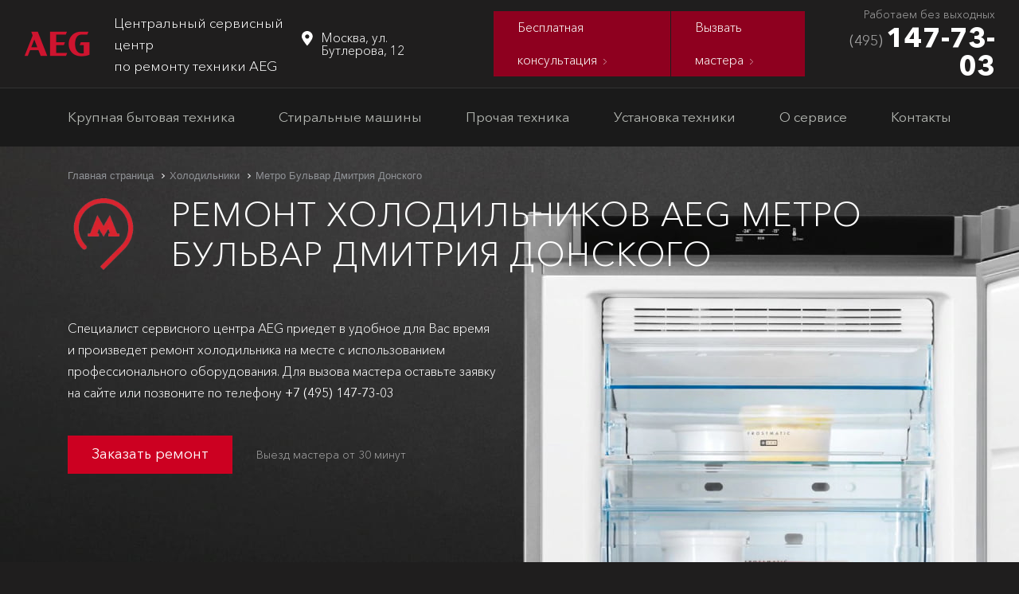

--- FILE ---
content_type: text/html; charset=UTF-8
request_url: https://aeg-servis.com/fridge/metro/bulvar-dmitriya-donskogo/
body_size: 29131
content:
<!DOCTYPE html>
<html lang="ru">
<head>
<meta charset="utf-8">
<meta http-equiv="X-UA-Compatible" content="IE=edge">
<meta name="viewport" content="width=1110, initial-scale=0">

<link rel="canonical" href="https://aeg-servis.com/fridge/metro/bulvar-dmitriya-donskogo/">
<title>Ремонт холодильников AEG метро Бульвар Дмитрия Донского на дому</title>
<meta property="og:title" content="Ремонт холодильников AEG метро Бульвар Дмитрия Донского на дому">
<meta name="description" content="Сервисный центр по ремонту холодильников AEG метро Бульвар Дмитрия Донского на дому. 1432 отремонтированных стиральных машинок. Стоимость ремонта холодильников АЕГ от 1 000 руб. Сертифицированный мастер по окончанию ремонта предоставит гарантию до 2-х лет. Диагностика и ремонт, в день обращения, вызов мастера +7 (495) 134-05-82. Работаем ежедневно с 7.00 до 22.00">
<meta property="og:description" content="Сервисный центр по ремонту холодильников AEG метро Бульвар Дмитрия Донского на дому. 1432 отремонтированных стиральных машинок. Стоимость ремонта холодильников АЕГ от 1 000 руб. Сертифицированный мастер по окончанию ремонта предоставит гарантию до 2-х лет. Диагностика и ремонт, в день обращения, вызов мастера +7 (495) 134-05-82. Работаем ежедневно с 7.00 до 22.00">
<meta property="og:type" content="website">
<meta property="og:url" content="https://aeg-servis.com/fridge/metro/bulvar-dmitriya-donskogo/">
<meta property="og:image" content="https://aeg-servis.com/ui/img/header/logo.png">
<link href="/assets/favicon.svg" rel="icon" sizes="any" type="image/svg+xml">
<meta name="yandex-verification" content="7b946e9e4a543d69">
<meta name="google-site-verification" content="-JSBeQmtDmTmT00-Wfqaj6YFBN0LT0GYC9v2Df27eQE">
<link rel="stylesheet" href="/assets/ui/css/reset.css" type="text/css">

<link rel="stylesheet" href="/assets/ui/css/style.css" type="text/css">


<link rel="stylesheet" href="/assets/ui/css/blog.css" type="text/css">


<link rel="stylesheet" href="/assets/ui/css/blog_pagination.css" type="text/css">

<link rel="stylesheet" href="/assets/ui/css/guide.css" type="text/css">


<link rel="stylesheet" href="/assets/ui/css/servicepages.css" type="text/css">

<script type="text/javascript">
    (function(m, e, t, r, i, k, a) {
        m[i] = m[i] || function() {
            (m[i].a = m[i].a || []).push(arguments)
        };
        m[i].l = 1 * new Date();
        k = e.createElement(t), a = e.getElementsByTagName(t)[0], k.async = 1, k.src = r, a.parentNode.insertBefore(k, a)
    })(window, document, "script", "https://mc.yandex.ru/metrika/tag.js", "ym");
    ym(88445424, "init", {
        params: {
            ipaddress: "195.2.76.168"
        },
        clickmap: true,
        trackLinks: true,
        accurateTrackBounce: true,
        webvisor: true,
        ecommerce: "dataLayer"
    });
</script>
<script type="application/ld+json">
    {
        "@context": "http://schema.org",
        "@type": "Organization",
        "url": "https://aeg-servis.com",
        "logo": "https://aeg-servis.com/ui/img/header/logo.png",
        "address": {
            "@type": "PostalAddress",
            "addressLocality": "Москва",
            "postalCode": "117485",
            "streetAddress": "Бутлерова, 12"
        },
        "name": "Сервисный центр AEG-Servis",
        "telephone": "+7 (495) 147-73-03"
    }
</script>

</head>
    <body>
 <script type="application/ld+json">{"@context":"https://schema.org/","@type":"Product","name":"Ремонт холодильников AEG метро Бульвар Дмитрия Донского на дому","image":"https://aeg-servis.com/ui/img/equipment/fridge/bg-fridge.jpg","description":"Сервисный центр по ремонту холодильников AEG метро Бульвар Дмитрия Донского на дому. 1432 отремонтированных стиральных машинок. Стоимость ремонта холодильников АЕГ от 1 000 руб. Сертифицированный мастер по окончанию ремонта предоставит гарантию до 2-х лет. Диагностика и ремонт, в день обращения, вызов мастера +7 (495) 134-05-82. Работаем ежедневно с 7.00 до 22.00","aggregateRating":{"@type":"AggregateRating","ratingValue":"4.95","reviewCount":"557"},"brand":{"@type":"Brand","name":"AEG"},"offers":{"@type":"Offer","url":"https://aeg-servis.com/fridge/metro/bulvar-dmitriya-donskogo/","availability":"https://schema.org/InStock","priceCurrency":"RUB","price":"500"}}</script>
<header>
<div class="line-top">
    <div class="col-left"><a class="logo" href="/"><span itemscope itemtype="http://schema.org/ImageObject"><meta itemprop="name" content="Центральный сервисный центр по ремонту техники AEG"><img src="/assets/ui/img/header/logo.png" alt="logo" itemprop="contentUrl"></span></a>
        <div
            class="logo-text">Центральный сервисный центр <br>по ремонту техники AEG</div>
</div>
<div class="town">Москва, ул. Бутлерова, 12</div>
<ul class="header-menu-top">
    <li><a href="#question"><span>Бесплатная консультация</span></a></li>
    <li><a href="#order"><span>Вызвать мастера</span></a></li>
</ul>
<div class="phone">
    <div class="sub-text">Работаем без выходных</div><a href="tel:+74951477303" class="phone-callback">
    <span class="small">(495)</span>
    <span class="big"> 147-73-03</span>
</a></div>
</div>
<nav class="main-menu  ">
    <div class="container row" itemscope itemtype="http://schema.org/SiteNavigationElement">
        <ul class="main-menu main-menu-js">
            <li class="drop"><a href="javascript:">Крупная бытовая техника</a>
                <div class="main-menu-drop">
                    <div class="container">
                        <div class="main-menu-level-1"><a href="/washer/" class="col" itemprop="url"><svg width="21" height="24" viewbox="0 0 21 24" fill="none" xmlns="http://www.w3.org/2000/svg"><path d="M18.2935 0H2.70589C1.21137 0 0 1.20651 0 2.6951V21.3049C0 22.7935 1.21137 24 2.70589 24H18.2935C19.7885 24 21 22.7935 21 21.3049V2.6951C21 1.20651 19.7885 0 18.2935 0ZM15.8303 1.7093C16.5278 1.7093 17.0925 2.2721 17.0925 2.96606C17.0925 3.66016 16.5278 4.22296 15.8303 4.22296C15.1331 4.22296 14.5684 3.66021 14.5684 2.96606C14.5684 2.2721 15.1331 1.7093 15.8303 1.7093ZM11.7918 1.7093C12.4892 1.7093 13.0541 2.2721 13.0541 2.96606C13.0541 3.66016 12.4892 4.22296 11.7918 4.22296C11.0948 4.22296 10.53 3.66021 10.53 2.96606C10.53 2.2721 11.0948 1.7093 11.7918 1.7093ZM10.4999 21.1855C7.00086 21.1855 4.16474 18.3608 4.16474 14.8764C4.16474 11.3918 7.00086 8.56711 10.4999 8.56711C13.9982 8.56711 16.8351 11.3918 16.8351 14.8764C16.8351 18.3609 13.9982 21.1855 10.4999 21.1855ZM17.74 6.9376H3.26083C2.81397 6.9376 2.45279 6.57743 2.45279 6.13319C2.45279 5.68901 2.81392 5.32884 3.26083 5.32884H17.74C18.1863 5.32884 18.5475 5.68901 18.5475 6.13319C18.5475 6.57743 18.1863 6.9376 17.74 6.9376Z"></path><path d="M10.4999 10.3165C7.97494 10.3165 5.92139 12.3619 5.92139 14.8764C5.92139 17.3907 7.97494 19.4362 10.4999 19.4362C13.0249 19.4362 15.0785 17.3907 15.0785 14.8764C15.0785 12.3619 13.0249 10.3165 10.4999 10.3165ZM10.4999 11.7241C12.2453 11.7241 13.6653 13.1384 13.6653 14.8764C13.6653 15.3226 13.5689 15.746 13.4004 16.1309C12.5256 15.9442 11.7467 15.9848 10.7214 16.1367C10.1988 16.2145 9.54924 16.0813 9.08662 15.8265C8.38842 15.4416 7.90117 15.1961 7.36048 15.1364C7.3534 15.0492 7.33471 14.9655 7.33471 14.8764C7.33471 13.1384 8.75424 11.7241 10.4999 11.7241Z"></path></svg><div class="text" itemprop="name">Ремонт стиральных машин</div></a>
                            <a
                                href="/dishwasher/" class="col" itemprop="url"><svg width="21" height="24" viewbox="0 0 21 24" fill="none" xmlns="http://www.w3.org/2000/svg"><path d="M19.7681 21.8194H1.23188V24H19.7681V21.8194Z"></path><path d="M0 7.27505V20.3935H21V7.27505H0ZM17.8316 10.5987H3.16844V9.17292H17.8315L17.8316 10.5987Z"></path><path d="M0 0V5.84922H21V0H0ZM4.57582 3.9514H3.16844V1.89782H4.57582V3.9514ZM6.9215 3.9514H5.51412V1.89782H6.9215V3.9514ZM9.06257 3.9056C8.52779 3.9056 8.09429 3.46643 8.09429 2.92465C8.09429 2.38292 8.52779 1.94371 9.06257 1.94371C9.59731 1.94371 10.0309 2.38292 10.0309 2.92465C10.0309 3.46639 9.59735 3.9056 9.06257 3.9056ZM11.9374 3.9056C11.4027 3.9056 10.9691 3.46643 10.9691 2.92465C10.9691 2.38292 11.4026 1.94371 11.9374 1.94371C12.4722 1.94371 12.9057 2.38292 12.9057 2.92465C12.9057 3.46639 12.4722 3.9056 11.9374 3.9056ZM15.4859 3.9514H14.0785V1.89782H15.4859V3.9514ZM17.8316 3.9514H16.4242V1.89782H17.8316V3.9514Z"></path></svg>
                                <div
                                    class="text" itemprop="name">Ремонт посудомоечных машин</div>
                        </a><a href="/fridge/" class="col" itemprop="url"><svg width="16" height="24" viewbox="0 0 16 24" fill="none" xmlns="http://www.w3.org/2000/svg"><path d="M14.0364 0H1.96358C0.880871 0 0 0.857156 0 1.91072V8.33878H16V1.91072C16 0.857156 15.1191 0 14.0364 0ZM4.33605 6.31031H2.8708V3.45422H4.33605V6.31031Z"></path><path d="M0 9.76458V22.0893C0 23.1428 0.880871 24 1.96358 24H14.0364C15.1191 24 16 23.1428 16 22.0893V9.76458H0ZM4.33605 14.6491H2.8708V11.793H4.33605V14.6491Z"></path></svg><div class="text" itemprop="name">Ремонт холодильников</div></a>
                        <a
                            href="/dryer/" class="col" itemprop="url"><svg width="19" height="24" viewbox="0 0 19 24" fill="none" xmlns="http://www.w3.org/2000/svg"><path d="M7.9167 4.79993H19V1.20007C19 0.53833 18.4671 0 17.8124 0H7.9167V4.79993ZM9.89574 3.99994H9.5C9.28148 3.99994 9.10408 3.82086 9.10408 3.60004C9.10408 3.37921 9.28148 3.19995 9.5 3.19995H9.89574C10.1143 3.19995 10.2917 3.37921 10.2917 3.60004C10.2917 3.82086 10.1143 3.99994 9.89574 3.99994ZM15.8332 1.20007C16.7064 1.20007 17.4165 1.91766 17.4165 2.80005C17.4165 3.68243 16.7064 4.40002 15.8332 4.40002C14.96 4.40002 14.2499 3.68243 14.2499 2.80005C14.2499 1.91766 14.96 1.20007 15.8332 1.20007ZM12.6666 1.59998H13.0625C13.2809 1.59998 13.4583 1.77924 13.4583 2.00006C13.4583 2.22089 13.2809 2.39996 13.0625 2.39996H12.6666C12.4481 2.39996 12.2709 2.22089 12.2709 2.00006C12.2709 1.77924 12.4481 1.59998 12.6666 1.59998ZM12.6666 3.19995H13.0625C13.2809 3.19995 13.4583 3.37921 13.4583 3.60004C13.4583 3.82086 13.2809 3.99994 13.0625 3.99994H12.6666C12.4481 3.99994 12.2709 3.82086 12.2709 3.60004C12.2709 3.37921 12.4481 3.19995 12.6666 3.19995ZM11.0833 1.59998H11.479C11.6976 1.59998 11.875 1.77924 11.875 2.00006C11.875 2.22089 11.6976 2.39996 11.479 2.39996H11.0833C10.8648 2.39996 10.6874 2.22089 10.6874 2.00006C10.6874 1.77924 10.8648 1.59998 11.0833 1.59998ZM11.0833 3.19995H11.479C11.6976 3.19995 11.875 3.37921 11.875 3.60004C11.875 3.82086 11.6976 3.99994 11.479 3.99994H11.0833C10.8648 3.99994 10.6874 3.82086 10.6874 3.60004C10.6874 3.37921 10.8648 3.19995 11.0833 3.19995ZM9.5 1.59998H9.89574C10.1143 1.59998 10.2917 1.77924 10.2917 2.00006C10.2917 2.22089 10.1143 2.39996 9.89574 2.39996H9.5C9.28148 2.39996 9.10408 2.22089 9.10408 2.00006C9.10408 1.77924 9.28148 1.59998 9.5 1.59998Z"></path><path d="M7.12505 4.79993V0H1.18757C0.532721 0 0 0.53833 0 1.20007V4.79993H7.12505ZM1.5833 2.44849C1.5833 1.98083 1.96019 1.59998 2.42297 1.59998H5.49373C5.9565 1.59998 6.33339 1.98083 6.33339 2.44849V2.52283C6.33339 3.33728 5.67746 3.99994 4.87149 3.99994H3.0452C2.23924 3.99994 1.5833 3.33728 1.5833 2.52283V2.44849Z"></path><path d="M16.6249 2.80005C16.6249 3.24188 16.2704 3.60004 15.8332 3.60004C15.396 3.60004 15.0416 3.24188 15.0416 2.80005C15.0416 2.35822 15.396 2.00006 15.8332 2.00006C16.2704 2.00006 16.6249 2.35822 16.6249 2.80005Z"></path><path d="M3.0452 3.19995H4.87149C5.24114 3.19995 5.54156 2.89636 5.54156 2.52283V2.44849C5.54156 2.42157 5.52036 2.39996 5.49373 2.39996H2.42297C2.39634 2.39996 2.37495 2.42157 2.37495 2.44849V2.52283C2.37495 2.89636 2.67574 3.19995 3.0452 3.19995Z"></path><path d="M4.7702 13.6C4.75951 13.4676 4.74991 13.3352 4.74991 13.2001C4.74991 10.5533 6.88079 8.39996 9.5 8.39996C12.1192 8.39996 14.2499 10.5533 14.2499 13.2001C14.2499 13.3352 14.2409 13.4676 14.2298 13.6H15.0214C15.0309 13.4672 15.0416 13.3352 15.0416 13.2001C15.0416 10.112 12.5557 7.59998 9.5 7.59998C6.44411 7.59998 3.95826 10.112 3.95826 13.2001C3.95826 13.3352 3.96895 13.4672 3.97855 13.6H4.7702Z"></path><path d="M14.0964 14.4C14.0912 14.4196 14.0841 14.4384 14.0789 14.458C13.7049 15.8432 12.6963 17.0264 11.3921 17.5995C10.1891 18.1284 8.76688 18.1216 7.56862 17.5823C6.28266 17.0032 5.29151 15.8293 4.92096 14.458C4.91589 14.4384 4.90864 14.4199 4.90393 14.4H4.09253C4.22752 15.0229 4.46579 15.6044 4.78524 16.1285C4.7943 16.1437 4.80336 16.1589 4.8126 16.1741C4.88617 16.2916 4.96409 16.4064 5.04562 16.5176C5.05867 16.5355 5.07172 16.5536 5.08531 16.5712C5.16829 16.6824 5.25545 16.7904 5.34641 16.8948C5.35674 16.9069 5.36743 16.918 5.37812 16.9299C6.92663 18.676 9.47228 19.2656 11.6189 18.3671C12.3825 18.0476 13.0696 17.5505 13.6222 16.9299C13.6324 16.9184 13.6431 16.9069 13.6538 16.8948C13.7449 16.7904 13.8315 16.6824 13.9147 16.5712C13.9281 16.5536 13.9411 16.5355 13.9542 16.5176C14.0363 16.4061 14.1138 16.2916 14.1874 16.1741C14.1968 16.1589 14.2057 16.1437 14.2148 16.1285C14.5346 15.6044 14.7728 15.0229 14.9075 14.4H14.0964Z"></path><path d="M0 5.59991V22.7999C0 23.4617 0.532721 24 1.18757 24H17.8124C18.4671 24 19 23.4617 19 22.7999V5.59991H0ZM15.7711 14.0528C15.77 14.0609 15.768 14.068 15.7667 14.076C15.4672 16.2775 14.0062 18.2003 11.9866 19.0748C11.1806 19.4236 10.3034 19.6068 9.42589 19.5959C7.19734 19.5696 5.09038 18.3008 3.99269 16.344C3.60057 15.6447 3.34164 14.8716 3.23311 14.0757C3.23238 14.0676 3.23003 14.0605 3.22912 14.0497C3.19234 13.7708 3.16661 13.4885 3.16661 13.1995C3.16661 9.67072 6.00796 6.79962 9.5 6.79962C12.9924 6.79962 15.8332 9.67072 15.8332 13.1995C15.8332 13.4888 15.8075 13.7712 15.7711 14.0528Z"></path><path d="M5.68489 14.2432C5.96719 15.2624 6.64759 16.1671 7.56717 16.6877C8.64185 17.296 10.003 17.3557 11.1261 16.8441C12.2859 16.3152 13.1582 15.1921 13.3898 13.9261C13.4329 13.6904 13.4583 13.4484 13.4583 13.2001C13.4583 10.9944 11.6825 9.19995 9.5 9.19995C7.3173 9.19995 5.54156 10.9944 5.54156 13.2001C5.54156 13.5536 5.59157 13.9048 5.68489 14.2432ZM9.5 9.99994C9.71852 9.99994 9.89574 10.1792 9.89574 10.4C9.89574 10.6208 9.71852 10.7999 9.5 10.7999C8.19049 10.7999 7.12505 11.8764 7.12505 13.2001C7.12505 13.4207 6.94765 13.6 6.72913 13.6C6.51061 13.6 6.33339 13.4207 6.33339 13.2001C6.33339 11.4357 7.75398 9.99994 9.5 9.99994Z"></path></svg>
                            <div
                                class="text" itemprop="name">Ремонт сушильных машин</div>
                    </a><a href="/oven/" class="col" itemprop="url"><svg width="24" height="24" viewbox="0 0 24 24" fill="none" xmlns="http://www.w3.org/2000/svg"><path d="M19.7812 12.6562H4.21875V19.7812H19.7812V12.6562Z"></path><path d="M0 24H24V7.03125H0V24ZM2.8125 8.4375H21.1875V9.84375H2.8125V8.4375ZM2.8125 11.25H21.1875V21.1875H2.8125V11.25Z"></path><path d="M14.1562 0H9.84375V2.8125H14.1562V0Z"></path><path d="M15.5625 0V4.21875H8.4375V0H0V5.625H24V0H15.5625ZM4.21875 4.21875H2.8125V2.8125H4.21875V4.21875ZM7.03125 4.21875H5.625V2.8125H7.03125V4.21875ZM18.375 4.21875H16.9688V2.8125H18.375V4.21875ZM21.1875 4.21875H19.7812V2.8125H21.1875V4.21875Z"></path></svg><div class="text" itemprop="name">Ремонт духовых шкафов</div></a>
                    <a
                        href="/hob/" itemprop="url"><svg width="24" height="24" viewbox="0 0 24 24" fill="none" xmlns="http://www.w3.org/2000/svg"><path d="M5.57147 4.28573H4.28573V8.57147H5.57147V4.28573Z"></path><path d="M21.4286 13.2857H2.57142C2.33475 13.2857 2.14284 13.4776 2.14284 13.7143V21.4286C2.14284 21.6653 2.3347 21.8572 2.57142 21.8572H21.4286C21.6653 21.8572 21.8572 21.6653 21.8572 21.4286V13.7143C21.8572 13.4776 21.6653 13.2857 21.4286 13.2857ZM7.28573 21C5.39217 21 3.85716 19.465 3.85716 17.5714C3.85716 15.6779 5.39217 14.1428 7.28573 14.1428C9.1793 14.1428 10.7143 15.6779 10.7143 17.5714C10.7122 19.4641 9.17836 20.9979 7.28573 21ZM15.8572 21C13.9636 21 12.4286 19.465 12.4286 17.5714C12.4286 15.6779 13.9636 14.1428 15.8572 14.1428C17.7507 14.1428 19.2857 15.6779 19.2857 17.5714C19.2836 19.4641 17.7498 20.9979 15.8572 21Z"></path><path d="M7.28573 18.4286C7.75913 18.4286 8.14289 18.0448 8.14289 17.5714C8.14289 17.098 7.75913 16.7143 7.28573 16.7143C6.81234 16.7143 6.42858 17.098 6.42858 17.5714C6.42858 18.0448 6.81234 18.4286 7.28573 18.4286Z"></path><path d="M8.14242 3.85716H6.42816V9H8.14242V3.85716Z"></path><path d="M7.28573 15C5.86556 15 4.71431 16.1512 4.71431 17.5714C4.71431 18.9916 5.86556 20.1428 7.28573 20.1428C8.70591 20.1428 9.85716 18.9916 9.85716 17.5714C9.8557 16.1519 8.7053 15.0014 7.28573 15ZM7.28573 19.2857C6.33895 19.2857 5.57147 18.5182 5.57147 17.5715C5.57147 16.6247 6.339 15.8572 7.28573 15.8572C8.23252 15.8572 9 16.6247 9 17.5715C9 18.5182 8.23247 19.2857 7.28573 19.2857Z"></path><path d="M15.8572 15C14.437 15 13.2857 16.1512 13.2857 17.5714C13.2857 18.9916 14.437 20.1428 15.8572 20.1428C17.2773 20.1428 18.4286 18.9916 18.4286 17.5714C18.4272 16.1519 17.2767 15.0014 15.8572 15ZM15.8572 19.2857C14.9104 19.2857 14.1429 18.5182 14.1429 17.5715C14.1429 16.6247 14.9104 15.8572 15.8572 15.8572C16.8039 15.8572 17.5714 16.6247 17.5714 17.5715C17.5714 18.5182 16.8039 19.2857 15.8572 19.2857Z"></path><path d="M10.2857 4.28573H9V8.57147H10.2857V4.28573Z"></path><path d="M15.8572 18.4286C16.3306 18.4286 16.7143 18.0448 16.7143 17.5714C16.7143 17.098 16.3306 16.7143 15.8572 16.7143C15.3838 16.7143 15 17.098 15 17.5714C15 18.0448 15.3838 18.4286 15.8572 18.4286Z"></path><path d="M19.7143 4.28573H18.4286V8.57147H19.7143V4.28573Z"></path><path d="M21.4286 2.14284H2.57142C2.33475 2.14284 2.14284 2.3347 2.14284 2.57142V10.2857C2.14284 10.5224 2.3347 10.7143 2.57142 10.7143H21.4286C21.6653 10.7143 21.8572 10.5224 21.8572 10.2857V2.57142C21.8572 2.33475 21.6653 2.14284 21.4286 2.14284ZM11.1428 8.57142C11.1428 9.04481 10.7591 9.42858 10.2857 9.42858H8.88084C8.72897 9.69291 8.44772 9.85622 8.14284 9.85716H6.42858C6.1237 9.85622 5.84245 9.69291 5.69058 9.42858H4.28573C3.81234 9.42858 3.42858 9.04481 3.42858 8.57142V4.28573C3.42858 3.81234 3.81234 3.42858 4.28573 3.42858H5.69058C5.84245 3.16425 6.1237 3.00094 6.42858 3H8.14284C8.44772 3.00094 8.72897 3.16425 8.88084 3.42858H10.2857C10.7591 3.42858 11.1428 3.81234 11.1428 4.28573V8.57142ZM20.5714 8.57142C20.5714 9.04481 20.1877 9.42858 19.7143 9.42858H18.3094C18.1575 9.69291 17.8763 9.85622 17.5714 9.85716H15.8572C15.5523 9.85622 15.271 9.69291 15.1192 9.42858H13.7143C13.2409 9.42858 12.8572 9.04481 12.8572 8.57142V4.28573C12.8572 3.81234 13.2409 3.42858 13.7143 3.42858H15.1192C15.271 3.16425 15.5523 3.00094 15.8572 3H17.5714C17.8763 3.00094 18.1575 3.16425 18.3094 3.42858H19.7143C20.1877 3.42858 20.5714 3.81234 20.5714 4.28573V8.57142Z"></path><path d="M15 4.28573H13.7143V8.57147H15V4.28573Z"></path><path d="M22.7143 0H1.28573C0.575625 0 0 0.575625 0 1.28573V22.7143C0 23.4244 0.575625 24 1.28573 24H22.7143C23.4244 24 24 23.4244 24 22.7143V1.28573C24 0.575625 23.4244 0 22.7143 0ZM22.7143 21.4286C22.7143 22.1386 22.1386 22.7143 21.4285 22.7143H2.57142C1.86136 22.7143 1.28569 22.1387 1.28569 21.4286V13.7143C1.28569 13.0042 1.86131 12.4285 2.57142 12.4285H21.4286C22.1386 12.4285 22.7143 13.0042 22.7143 13.7143L22.7143 21.4286ZM22.7143 10.2857C22.7143 10.9958 22.1386 11.5715 21.4285 11.5715H2.57142C1.86136 11.5715 1.28569 10.9958 1.28569 10.2857V2.57142C1.28569 1.86136 1.86131 1.28569 2.57142 1.28569H21.4286C22.1386 1.28569 22.7143 1.86131 22.7143 2.57142L22.7143 10.2857Z"></path><path d="M17.571 3.85716H15.8567V9H17.571V3.85716Z"></path></svg>
                        <div
                            class="text" itemprop="name">Ремонт варочных панелей</div>
                </a><a href="/electric-stove/" itemprop="url"><svg width="24" height="24" viewbox="0 0 24 24" fill="none" xmlns="http://www.w3.org/2000/svg"><path d="M21.6765 1.65686V0H14.1912V1.65686H9.80882V0H2.32353V1.65686H0V5.14216H24V1.65686H21.6765ZM4.7451 4.13235H3.18137C2.91667 4.13235 2.68627 3.92157 2.68627 3.63725C2.68627 3.37255 2.89706 3.14216 3.18137 3.14216H4.7451C5.0098 3.14216 5.2402 3.35294 5.2402 3.63725C5.2402 3.92157 5.0098 4.13235 4.7451 4.13235ZM10.0931 4.13235H8.52941C8.26471 4.13235 8.03431 3.92157 8.03431 3.63725C8.03431 3.37255 8.2451 3.14216 8.52941 3.14216H10.0931C10.3578 3.14216 10.5882 3.35294 10.5882 3.63725C10.5882 3.92157 10.3627 4.13235 10.0931 4.13235ZM15.4461 4.13235H13.902C13.6373 4.13235 13.4069 3.92157 13.4069 3.63725C13.4069 3.37255 13.6176 3.14216 13.902 3.14216H15.4657C15.7304 3.14216 15.9608 3.35294 15.9608 3.63725C15.9412 3.92157 15.7157 4.13235 15.4461 4.13235ZM20.799 4.13235H19.2353C18.9706 4.13235 18.7402 3.92157 18.7402 3.63725C18.7402 3.37255 18.951 3.14216 19.2353 3.14216H20.799C21.0637 3.14216 21.2941 3.35294 21.2941 3.63725C21.2941 3.92157 21.0882 4.13235 20.799 4.13235Z"></path><path d="M3.22059 9.04902V19.3529H20.7843V9.04902H3.22059ZM4.60784 14.4363C4.42647 14.2402 4.41667 13.9412 4.60784 13.75L7.78922 10.5686C7.98039 10.3775 8.28431 10.3775 8.47549 10.5686C8.66667 10.7598 8.66667 11.0637 8.47549 11.2549L5.29412 14.4559C5.0098 14.7255 4.69608 14.5343 4.60784 14.4363ZM9.29412 13.5245L7.54412 15.2745C7.2451 15.5686 6.95588 15.3676 6.85784 15.2745C6.66667 15.0833 6.66667 14.7794 6.85784 14.5882L8.60784 12.8382C8.79902 12.6471 9.10294 12.6471 9.29412 12.8382C9.48529 13.0294 9.48529 13.3333 9.29412 13.5245Z"></path><path d="M0 22.3431H2.28431V24H6.15196V22.3431H18.1324V24H22V22.3431H24V6.13235H0V22.3431ZM2.2451 8.55392C2.2451 8.28922 2.45588 8.05882 2.7402 8.05882H21.2745C21.5392 8.05882 21.7696 8.26961 21.7696 8.55392V19.8284C21.7696 20.0931 21.5588 20.3235 21.2745 20.3235H2.7402C2.47549 20.3235 2.2451 20.1127 2.2451 19.8284V8.55392Z"></path></svg><div class="text" itemprop="name">Ремонт электроплит</div></a>
                <a
                    href="/extractor-fan/" itemprop="url"><svg width="24" height="15" viewbox="0 0 24 15" fill="none" xmlns="http://www.w3.org/2000/svg"><path d="M17.25 0.75C17.25 0.335647 16.9144 0 16.5 0H7.5C7.08565 0 6.75 0.335647 6.75 0.75V7.12498H17.25V0.75Z"></path><path d="M19.5 7.87498H4.5C4.08565 7.87498 4.00012 8.24996 3.75 8.62498L0 14.25C0 14.6644 0 15 0.75 15H23.25C24 15 24 14.6644 24 14.25L20.25 8.62498C19.9376 8.172 19.9144 7.87498 19.5 7.87498ZM15.75 13.125H15V11.25H15.75V13.125ZM17.4533 13.0001C16.9958 13.0001 16.6253 12.6293 16.6253 12.1722C16.6253 11.715 16.9962 11.3442 17.4533 11.3442C17.9108 11.3442 18.2813 11.715 18.2813 12.1722C18.2813 12.6293 17.9104 13.0001 17.4533 13.0001ZM20.9062 12.1718C20.9062 12.6293 20.5354 12.9997 20.0782 12.9997C19.6207 12.9997 19.2503 12.6289 19.2503 12.1718C19.2503 11.7146 19.6211 11.3438 20.0782 11.3438C20.5354 11.3438 20.9062 11.7146 20.9062 12.1718Z"></path></svg>
                    <div
                        class="text" itemprop="name">Ремонт кухонных вытяжек</div>
    </a><a href="/coffee-machine/" itemprop="url"><svg width="17" height="24" viewbox="0 0 17 24" fill="none" xmlns="http://www.w3.org/2000/svg"><path d="M2.70892 0C2.28593 1.16293e-05 1.937 0.351182 1.937 0.774175V1.54839H8.12979V0.774175C8.12979 0.351182 7.77784 1.16293e-05 7.35484 0H2.70892ZM2.70892 2.32334V2.99169C2.70893 3.41407 2.84946 3.82483 3.10585 4.16051L3.47706 4.6459H1.54839C0.697815 4.6459 -3.83766e-06 5.3445 0 6.19507V7.74118C0 8.02411 0.0825762 8.28624 0.216987 8.51536H16.0418C16.1763 8.28622 16.2588 8.02415 16.2588 7.74118V6.19507C16.2588 5.3445 15.561 4.6459 14.7104 4.6459H6.58972L6.96094 4.16051C7.21732 3.82483 7.35483 3.41407 7.35484 2.99169V2.32334H2.70892ZM1.93473 6.58063C1.98582 6.58043 2.03644 6.59035 2.08367 6.6098C2.13091 6.62926 2.17383 6.6579 2.20996 6.69402C2.24608 6.73015 2.2747 6.77306 2.29416 6.82029C2.31362 6.86753 2.32353 6.91816 2.32334 6.96924C2.32293 7.07191 2.28177 7.17021 2.20889 7.24252C2.13601 7.31483 2.03739 7.35521 1.93473 7.35481C1.83259 7.35441 1.73474 7.31368 1.66252 7.24145C1.59029 7.16923 1.54954 7.07139 1.54914 6.96924C1.54874 6.86658 1.58914 6.76796 1.66146 6.69509C1.73377 6.62221 1.83207 6.58103 1.93473 6.58063ZM3.48312 6.58063C3.5342 6.58043 3.58482 6.59035 3.63206 6.6098C3.6793 6.62926 3.72222 6.6579 3.75834 6.69402C3.79447 6.73015 3.82308 6.77306 3.84254 6.82029C3.862 6.86753 3.87192 6.91816 3.87172 6.96924C3.87132 7.07191 3.83015 7.17021 3.75728 7.24252C3.6844 7.31483 3.58578 7.35521 3.48312 7.35481C3.38098 7.35441 3.28313 7.31368 3.21091 7.24145C3.13868 7.16923 3.09793 7.07139 3.09753 6.96924C3.09713 6.86658 3.13753 6.76796 3.20984 6.69509C3.28215 6.62221 3.38045 6.58103 3.48312 6.58063ZM5.0315 6.58063C5.08259 6.58043 5.13321 6.59035 5.18045 6.6098C5.22769 6.62926 5.2706 6.6579 5.30673 6.69402C5.34285 6.73015 5.37147 6.77306 5.39093 6.82029C5.41039 6.86753 5.42031 6.91816 5.42011 6.96924C5.41971 7.07191 5.37854 7.17021 5.30566 7.24252C5.23278 7.31483 5.13417 7.35521 5.0315 7.35481C4.92936 7.35441 4.83152 7.31368 4.75929 7.24145C4.68707 7.16923 4.64632 7.07139 4.64592 6.96924C4.64552 6.86658 4.68592 6.76796 4.75823 6.69509C4.83054 6.62221 4.92884 6.58103 5.0315 6.58063ZM14.1562 6.58063C14.2073 6.58043 14.258 6.59035 14.3052 6.6098C14.3524 6.62926 14.3954 6.6579 14.4315 6.69402C14.4676 6.73015 14.4962 6.77306 14.5157 6.82029C14.5351 6.86753 14.5451 6.91816 14.5449 6.96924C14.5447 7.02008 14.5345 7.07038 14.5148 7.11727C14.4952 7.16416 14.4665 7.20671 14.4304 7.24252C14.3943 7.27832 14.3515 7.30668 14.3045 7.32595C14.2575 7.34522 14.2071 7.35501 14.1562 7.35481C14.0541 7.35441 13.9563 7.31368 13.884 7.24145C13.8118 7.16923 13.7711 7.07139 13.7707 6.96924C13.7703 6.86658 13.8107 6.76796 13.883 6.69509C13.9553 6.62221 14.0536 6.58103 14.1562 6.58063ZM2.00958 9.28957C1.96551 9.41188 1.937 9.54168 1.937 9.67818C1.937 9.8138 1.96452 9.94237 2.00807 10.0637H8.08896V9.57157C8.08896 9.57157 7.82609 9.37805 7.67389 9.28957H2.00958ZM9.03629 9.28957C10.8526 10.7447 12.0189 12.9796 12.0189 15.4846C12.0189 17.5782 11.2027 19.4838 9.8755 20.9024H15.2676C15.4019 20.6734 15.4846 20.4111 15.4846 20.1283V10.0637C15.4846 9.78083 15.402 9.51867 15.2676 9.28957H9.03629ZM3.87172 10.8387V12.0015C3.87213 12.1037 3.91289 12.2015 3.98511 12.2737C4.05733 12.3459 4.15517 12.3867 4.25731 12.3871H5.80645C5.90911 12.3875 6.00773 12.3471 6.0806 12.2748C6.15348 12.2025 6.19465 12.1042 6.19506 12.0015V10.8387H3.87172ZM5.03226 14.3619C4.07097 14.3619 3.14031 14.4489 2.5373 14.7505C2.47311 14.7826 2.41912 14.8319 2.38133 14.8929C2.34355 14.9539 2.32347 15.0243 2.32334 15.096V15.8702H1.1628C1.11172 15.87 1.0611 15.8799 1.01386 15.8994C0.966624 15.9189 0.923706 15.9475 0.887582 15.9836C0.851457 16.0197 0.82284 16.0626 0.803379 16.1099C0.783918 16.1571 0.773999 16.2077 0.774194 16.2588V18.1935C0.773996 18.2446 0.783912 18.2953 0.803372 18.3425C0.822831 18.3897 0.851449 18.4326 0.887575 18.4688C0.9237 18.5049 0.966619 18.5335 1.01386 18.553C1.06109 18.5724 1.11172 18.5824 1.1628 18.5822C1.26547 18.5818 1.36376 18.5406 1.43607 18.4677C1.50838 18.3948 1.54878 18.2962 1.54839 18.1935V16.6452H2.32334V19.3541H7.74345V15.096C7.74331 15.0243 7.72323 14.9539 7.68545 14.8929C7.64767 14.8319 7.59367 14.7826 7.52948 14.7505C6.92648 14.449 5.99355 14.3619 5.03226 14.3619ZM0.846774 20.1283C0.802505 20.2506 0.774194 20.3804 0.774194 20.5169C0.774194 20.6525 0.802336 20.7811 0.846019 20.9024H8.7626C8.94267 20.7468 9.24799 20.4103 9.24799 20.4103V20.1283H0.846774ZM0.216987 21.6767C0.0825759 21.9058 7.79165e-06 22.1687 0 22.4516C-3.83766e-06 23.3022 0.697807 24 1.54839 24H14.7104C15.561 24 16.2588 23.3022 16.2588 22.4516C16.2588 22.1686 16.1763 21.9058 16.0418 21.6767H0.216987Z" fill="#CC0021"></path></svg><div class="text" itemprop="name">Ремонт кофемашин</div></a>
    <a
        class="vod_m" href="/remont-vodonagrevatelej-aeg/" itemprop="url"><svg version="1.1" id="Capa_1" xmlns="http://www.w3.org/2000/svg" xmlns:xlink="http://www.w3.org/1999/xlink" x="0px" y="0px" viewbox="0 0 512 512" style="enable-background:new 0 0 512 512;" xml:space="preserve"><g><g><path d="M376.293,435H376H121c0,5.684,3.208,10.869,8.291,13.418c16.622,8.311,34.017,14.473,51.709,19.301V497 c0,8.291,6.709,15,15,15s15-6.709,15-15v-22.841c14.914,2.38,29.925,4.01,45,4.01s30.086-1.63,45-4.01V497c0,8.291,6.709,15,15,15 c8.291,0,15-6.709,15-15v-29.281c17.692-4.828,35.087-10.99,51.709-19.301C387.792,445.869,391,440.684,391,435H376.293z"></path></g></g><g><g><path d="M376,0H136c-24.814,0-45,20.186-45,45v75h91.518c6.969-34.191,37.266-60,73.482-60s66.513,25.809,73.482,60H421V45 C421,20.186,400.814,0,376,0z"></path></g></g><g><g><path d="M256,90c-24.814,0-45,20.186-45,45c0,24.814,20.186,45,45,45c24.814,0,45-20.186,45-45C301,110.186,280.814,90,256,90z M271,150c0,8.291-6.709,15-15,15c-8.291,0-15-6.709-15-15v-30c0-8.291,6.709-15,15-15s15,6.709,15,15V150z"></path></g></g><g><g><path d="M256,270c-24.814,0-45,20.186-45,45v90h90v-90C301,290.186,280.814,270,256,270z M256,330c-8.284,0-15-6.716-15-15 c0-8.286,6.716-15,15-15s15,6.714,15,15C271,323.284,264.284,330,256,330z"></path></g></g><g><g><path d="M329.482,150c-6.969,34.191-37.266,60-73.482,60s-66.513-25.809-73.482-60H91v210c0,24.814,20.186,45,45,45h45v-90 c0-41.353,33.647-75,75-75c41.353,0,75,33.647,75,75v90h45c24.814,0,45-20.186,45-45V150H329.482z"></path></g></g></svg>
        <div
            class="text" itemprop="name">Ремонт водонагревателей</div>
            </a>
            </div>
            </div>
            </div>
            </li>
            <li><a href="/washer/" class="col" itemprop="url"><span itemprop="name">Стиральные машины</span></a></li>
            <li><a href="/other/" class="col" itemprop="url"><span itemprop="name">Прочая техника</span></a></li>
            <li><a href="/appliances/" itemprop="url"><span itemprop="name">Установка техники</span></a></li>
            <li class="about"><a href="/about/">О сервисе</a>
                <ul class="lvl2">
                    <li><a href="/feedback/" itemprop="url"><span itemprop="name">Отзывы</span></a></li>
                    <li><a href="/masters/" itemprop="url"><span itemprop="name">Наши мастера</span></a></li>
                    <li><a href="/vakansii/" itemprop="url"><span itemprop="name">Вакансии</span></a></li>
                    <li><a href="/blog/" itemprop="url"><span itemprop="name">Блог</span></a></li>
                    <li class="is-with-drop"><a href="#" itemprop="url"><span itemprop="name">Инструкции</span></a>
                        <ul class="is-drop">
                            <li><a href="/instrukcii-dlya-stiralnyx-mashin-aeg/" itemprop="url"><span itemprop="name">Стиральные машины</span></a></li>
                            <li><a href="/instrukcii-dlya-posudomoechnyx-mashin-aeg/" itemprop="url"><span itemprop="name">Посудомоечные машины</span></a></li>
                            <li><a href="/instrukcii-dlya-xolodilnikov-aeg/" itemprop="url"><span itemprop="name">Холодильники</span></a></li>
                        </ul>
                    </li>
                </ul>
            </li>
            <li class="about"><a href="/contacts/">Контакты</a></li>
            </ul>
            </div>
</nav>
        </header>
        

        <main class="clearfix equipment fridge" role="main">
            <div class="container">
                <ul class="breadcrumbs" itemscope itemtype="https://schema.org/BreadcrumbList">
                    <li itemprop="itemListElement" itemscope itemtype="https://schema.org/ListItem"><a href="/" itemprop="item"><span itemprop="name">Главная страница</span><meta itemprop="position" content="0"></a></li><li itemprop="itemListElement" itemscope itemtype="https://schema.org/ListItem"><a href="/fridge/" itemprop="item"><span itemprop="name">Холодильники</span><meta itemprop="position" content="1"></a></li><li itemprop="itemListElement" itemscope itemtype="https://schema.org/ListItem"><span itemprop="name">Метро Бульвар Дмитрия Донского</span><meta itemprop="position" content="2"></li>
                </ul>
            </div>
            <div class="overlay-main"></div>
            <article class="head-banner">
                
<div class="bg-hb"></div>
                <div class="container"><div class="pagetitle-imgs"><div class="pagetitle-img"><img src="/assets/ui/img/metro.png" alt="Ремонт холодильников AEG метро Бульвар Дмитрия Донского"></div><h1 class="pagetitle-metro">Ремонт холодильников AEG метро Бульвар Дмитрия Донского</h1></div></div><div class="container content"><div class="text"><p class="description">Специалист сервисного центра AEG приедет в удобное для Вас время и произведет ремонт холодильника на месте с использованием профессионального оборудования. Для вызова мастера оставьте заявку на сайте или позвоните по телефону <a href="tel:+74951477303" class="link">+7 (495) 147-73-03</a></p><div class="bottom-line"><a class="btn-call-back btn-bg" href="#order">Заказать ремонт</a><div class="sub-text">Выезд мастера от 30 минут</div></div></div></div>
            </article>
            <div class="about-advantages">
                <div class="container"><div class="h2">Сервисный центр AEG — это профессиональный ремонт с гарантией</div><div class="line"><div class="col" itemscope itemtype="http://schema.org/ImageObject"><div class="img-box"><img src="/assets/ui/img/icons/ico-settings.png" alt="ico-settings" itemprop="contentUrl"></div><div class="right"><div class="title" itemprop="description">Оригинальные детали<br>AEG в наличии</div></div></div><div class="col" itemscope itemtype="http://schema.org/ImageObject"><div class="img-box"><img src="/assets/ui/img/icons/ico-file.png" alt="ico-file" itemprop="contentUrl"></div><div class="right"><div class="title" itemprop="description">Фирменная гарантия<br>на 2 года</div></div></div><div class="col" itemscope itemtype="http://schema.org/ImageObject"><div class="img-box"><img src="/assets/ui/img/icons/ico-gears.png" alt="ico-gears" itemprop="contentUrl"></div><div class="right"><div class="title" itemprop="description">Квалифицированные<br>специалисты AEG</div></div></div><div class="col" itemscope itemtype="http://schema.org/ImageObject"><div class="img-box"><img src="/assets/ui/img/icons/ico-home.png" alt="ico-home" itemprop="contentUrl"></div><div class="right"><div class="title" itemprop="description">Ремонт на дому<br>или в сервисе</div></div></div></div></div>
            </div>
            <article class="failures_table" data-test="1">
                <div class="container"><div class="line-title"><h2>Стоимость ремонта холодильника  метро Бульвар Дмитрия Донского</h2><div class="subtext">Выезд и диагностика — <strong>бесплатно</strong></div></div><div class="failures_table__container row"><a class="failures_table__col" href="/fridge/failures/hard-freezes/"><div class="failures_table__col_title"><span class="failures_table__col_title_span">Перемораживает</span></div><div class="failures_table__col_desc">Заменим датчик температуры или термостат</div><div class="failures_table__col_price">от 1900 руб</div></a><a class="failures_table__col" href="/fridge/failures/ice-cover/"><div class="failures_table__col_title"><span class="failures_table__col_title_span">Покрывается льдом</span></div><div class="failures_table__col_desc">Заменим нагреватель оттаивания или дефростер</div><div class="failures_table__col_price">от 1750 руб</div></a><a class="failures_table__col" href="/fridge/failures/leaking/"><div class="failures_table__col_title"><span class="failures_table__col_title_span">Протекает</span></div><div class="failures_table__col_desc">Прочистим дренажную систему или заменим фильтр-осушитель</div><div class="failures_table__col_price">от 1250 руб</div></a><a class="failures_table__col" href="/fridge/failures/no-freezes/"><div class="failures_table__col_title"><span class="failures_table__col_title_span">Не охлаждает</span></div><div class="failures_table__col_desc">Заправим фреоном или устраним утечку хладагента</div><div class="failures_table__col_price">от 1750 руб</div></a><a class="failures_table__col" href="/fridge/failures/not-turning-off/"><div class="failures_table__col_title"><span class="failures_table__col_title_span">Не выключается</span></div><div class="failures_table__col_desc">Устраним засор капиллярного трубопровода или заменим термостат</div><div class="failures_table__col_price">от 1550 руб</div></a><a class="failures_table__col" href="/fridge/failures/not-turning-on/"><div class="failures_table__col_title"><span class="failures_table__col_title_span">Не включается</span></div><div class="failures_table__col_desc">Заменим мотор-компрессор или сетевой кабель</div><div class="failures_table__col_price">от 1000 руб</div></a><a class="failures_table__col" href="/fridge/failures/very-noisy/"><div class="failures_table__col_title"><span class="failures_table__col_title_span">Сильно шумит</span></div><div class="failures_table__col_desc">Заменим мотор-компрессор или вентилятор обдува</div><div class="failures_table__col_price">от 1550 руб</div></a><div class="failures_table__col master"><div class="failures_table__col_title">Выезд мастера</div><div class="failures_table__col_desc">В течение часа</div><div class="failures_table__col_price">Бесплатно</div></div><div class="failures_table__col diagnos"><div class="failures_table__col_title">Диагностика</div><div class="failures_table__col_desc">По технологии, рекомендованной производителем</div><div class="failures_table__col_price">Бесплатно</div></div></div><section class="failures-sale_inner"><div class="failures-sale"><div class="wrap"><div class="text"><div class="title">Специальная <span>скидка 10%</span></div><div class="description">Дарим скидку 10% на все виды ремонтных работ при заказе через сайт</div></div><form><input type="text" name="phone" maxlength="18" title="" placeholder="8 (___) ___-__-__" required="" class="input"><button name="submit" class="order_submit btn btn-bg submit">Получить скидку</button></form></div><div itemscope="" itemtype="http://schema.org/ImageObject"><img itemprop="contentUrl" src="/assets/ui/img/prices/sale/fridge.png" alt="fridge" class="bt fridge"></div><div itemscope="" itemtype="http://schema.org/ImageObject"><img itemprop="contentUrl" src="/assets/ui/img/prices/sale/master.png" alt="master" class="master"></div></div></section><div class="row"></div><section class="failures-estimated-cost consultation"><div class="container"><div class="columns"><div class="col-left"><div class="h2">В списке нет Вашей поломки<br>или Вы не знаете, что сломалось?</div></div><div class="col-right"><div class="description">Наш эксперт проконсультирует Вас по любым вопросам! Оставьте Ваши контактные данные или позвоните нам по номеру</div><div class="btn-group"><a href="tel:+74951477303" class="phone-callback phone"><span class="small">+7 (495)</span><span class="big">147-73-03</span></a><a class="btn-call-back btn-bg btn-bg-dark question" href="#order">Консультация</a></div></div></div></div></section><section class="failures-estimated-cost failures"><div class="container"><div class="columns"><div class="col-left"><div class="h2">Доверяйте ремонт<br>профессионалам <span>AEG</span></div></div><div class="col-right"><div class="description">Точная стоимость будет определена после диагностики. Диагностика бесплатна и не обязывает Вас к дальнейшему ремонту.</div><div class="btn-group"><a class="btn-call-back btn-bg master" href="#order">Вызвать мастера</a><a class="btn-call-back btn-bg btn-bg-dark question" href="#question">Задать вопрос</a></div></div></div></div></section></div>
            </article>
            <section class="text_seo_inner">
                <div class="seotext"><div class="container"><h2>Ремонт холодильников  AEG около метро Бульвар Дмитрия Донского</h2><p>Наша компания давно занимается профессиональным ремонтом холодильников AEG около метро Бульвар Дмитрия Донского. В нашем сервисном центре работают опытные и ответственные специалисты, которые постоянно проходят обучение и изучают слабые места новых моделей.</p><div class="h3">Почему нам доверяют, а контакты наших мастеров сохраняют</div><div class="seo_text_columns"><div class="is-text"><ul><li><b>Ремонтируем на дому около метро Бульвар Дмитрия Донского.</b> Все манипуляции с техникой специалист-ремонтник выполняет на глазах заказчика.    Кроме того, ремонт холодильников в домашних условиях исключает риски, которые возникают в процессе демонтажа и     транспортировки дорогостоящей техники.</li><li><b>Быстро приезжаем.</b> около метро Бульвар Дмитрия Донского работает разветвленная сеть наших сервисов AEG: называйте адрес и встречайте специалиста уже в течение часа после заявки.</li><li>Устанавливаем новые <b>оригинальные запчасти AEG.</b> Наша компания организовала прямые поставки комплектующих от лучших производителей. Благодаря налаженной логистике, ремонт холодильников с учетом нашей цены деталей обойдется выгоднее, чем, если бы вы покупали комплектующие в другом месте.</li><li>Отправляем на заявки квалифицированных экспертов. Каждый инженер сервиса регулярно проходит аттестацию и имеет сертификат, который подтверждает право на ремонт техники AEG.</li></ul></div><div class="is-img" itemscope="" itemtype="http://schema.org/ImageObject"><img src="/assets/ui/img/seo/fridge1.jpg" itemprop="contentUrl" width="400" height="300" alt="Почему нам доверяют, а контакты наших мастеров сохраняют"><meta itemprop="name" content="Почему нам доверяют, а контакты наших мастеров сохраняют"></div></div><div class="h3">Риски и последствия самостоятельного ремонта холодильников AEG</div><div class="seo_text_columns"><div class="is-text"><p>Несмотря на обилие в сети тематических материалов и универсальных инструкций, перед тем, как вмешаться в конструкцию техники, полезно помнить, что холодильник укомплектована не только механическими, но и электронными составляющими, защитными системами и контролирующими программами.</p><p><b>Ремонт своими силами, без инструмента, знаний и опыта чреват рядом проблем:</b></p><ul><li>Часто последствия некомпетентных действий отказываются устранять даже профессионалы.</li><li>Можно нарушить герметичность подключения к водопроводной сети или неправильно подключиться к линии электропитания.</li><li>Без диагностического оборудования велика вероятность потратить массу времени, сил, но так и не найти причину поломки. А по косвенным признакам точно определить неполадку крайне сложно.</li><li>Выделена категория неисправностей, которые несут угрозу здоровью пользователя. Если корпус холодильника бьется током или повредилась электрическая проводка – вызывайте мастера.</li><li>Мало найти и скачать из интернета электрическую схему техники. Важно понимать, как взаимодействуют основные и вспомогательные узлы.</li></ul><p>Не стоит тратить время и силы — обращаясь к профессионалам, вы получаете официальную <b>гарантию сервиса сроком 2 года</b> на работу и запчасти.</p><p>Ремонтируем холодильники по Москве и Подмосковью (до 20 км от МКАД) каждый день с 7:00 до 22:00. Звоните!</p></div><div class="is-img" itemscope="" itemtype="http://schema.org/ImageObject"><img src="/assets/ui/img/seo/fridge2.jpg" itemprop="contentUrl" width="400" height="300" alt="Риски и последствия самостоятельного ремонта холодильников AEG"><meta itemprop="name" content="Риски и последствия самостоятельного ремонта холодильников AEG"></div></div><div id="video-content-page" class="watch-main-col" itemscope itemid="" itemtype="http://schema.org/VideoObject"><link itemprop="url" href="https://www.youtube.com/watch?v=DmN0EPvbMNw"><meta itemprop="name" content="Ремонт холодильников AEG"><meta itemprop="description" content='Компания "Мастер на дом" занимается ремонтом холодильников марки AEG более 5 лет, в нашем штате 20 опытных мастеров, гарантия на выполненную работу до 12 мес...'><meta itemprop="identifier" content="DmN0EPvbMNw"><meta itemprop="duration" content="PT0M28S"><span itemprop="author" itemscope itemtype="http://schema.org/Person"><link itemprop="url" href="http://www.youtube.com/@user-vj3nu7nl2s"><link itemprop="name" content="Мастер Дом"></span><link itemprop="thumbnailUrl" href="https://i.ytimg.com/vi/DmN0EPvbMNw/maxresdefault.jpg"><span itemprop="thumbnail" itemscope itemtype="http://schema.org/ImageObject"><link itemprop="url" href="https://i.ytimg.com/vi/DmN0EPvbMNw/maxresdefault.jpg"><meta itemprop="width" content="1280"><meta itemprop="height" content="720"><link itemprop="image" href="https://i.ytimg.com/vi/DmN0EPvbMNw/maxresdefault.jpg"></span><link itemprop="embedUrl" href="https://www.youtube.com/embed/DmN0EPvbMNw"><meta itemprop="playerType" content="HTML5 Flash"><meta itemprop="width" content="1280"><meta itemprop="height" content="720"><meta itemprop="isFamilyFriendly" content="true"><meta itemprop="regionsAllowed" content="AD,AE,AF,AG,AI,AL,AM,AO,AQ,AR,AS,AT,AU,AW,AX,AZ,BA,BB,BD,BE,BF,BG,BH,BI,BJ,BL,BM,BN,BO,BQ,BR,BS,BT,BV,BW,BY,BZ,CA,CC,CD,CF,CG,CH,CI,CK,CL,CM,CN,CO,CR,CU,CV,CW,CX,CY,CZ,DE,DJ,DK,DM,DO,DZ,EC,EE,EG,EH,ER,ES,ET,FI,FJ,FK,FM,FO,FR,GA,GB,GD,GE,GF,GG,GH,GI,GL,GM,GN,GP,GQ,GR,GS,GT,GU,GW,GY,HK,HM,HN,HR,HT,HU,ID,IE,IL,IM,IN,IO,IQ,IR,IS,IT,JE,JM,JO,JP,KE,KG,KH,KI,KM,KN,KP,KR,KW,KY,KZ,LA,LB,LC,LI,LK,LR,LS,LT,LU,LV,LY,MA,MC,MD,ME,MF,MG,MH,MK,ML,MM,MN,MO,MP,MQ,MR,MS,MT,MU,MV,MW,MX,MY,MZ,NA,NC,NE,NF,NG,NI,NL,NO,NP,NR,NU,NZ,OM,PA,PE,PF,PG,PH,PK,PL,PM,PN,PR,PS,PT,PW,PY,QA,RE,RO,RS,RU,RW,SA,SB,SC,SD,SE,SG,SH,SI,SJ,SK,SL,SM,SN,SO,SR,SS,ST,SV,SX,SY,SZ,TC,TD,TF,TG,TH,TJ,TK,TL,TM,TN,TO,TR,TT,TV,TW,TZ,UA,UG,UM,US,UY,UZ,VA,VC,VE,VG,VI,VN,VU,WF,WS,YE,YT,ZA,ZM,ZW"><meta itemprop="interactionCount" content="1601"><meta itemprop="datePublished" content="2015-12-30"><meta itemprop="uploadDate" content="2015-12-30"><meta itemprop="genre" content="People &amp; Blogs"><iframe loading="lazy" width="560" height="315" src="https://www.youtube.com/embed/DmN0EPvbMNw" title="YouTube video player" frameborder="0" allow="accelerometer; autoplay; clipboard-write; encrypted-media; gyroscope; picture-in-picture; web-share" allowfullscreen></iframe></div></div></div>
            </section>
<div class="washerRev"><div class="container"><div class="washerRev-name"><h2>Отзывы наших клиентов о ремонте холодильников AEG метро Бульвар Дмитрия Донского</h2></div><div class="washerRev-list"><div itemscope="" itemtype="http://schema.org/Review" class="reviews-detail"><meta itemprop="datePublished" content="1596402000"><meta itemprop="name" content="Центральный сервисный центр по ремонту техники AEG"><link itemprop="url" href="https://aeg-servis.com/feedback/"><div itemprop="itemReviewed" itemscope itemtype="https://schema.org/Organization"><meta itemprop="name" content="Центральный сервисный центр по ремонту техники AEG"><meta itemprop="address" content="г.Москва, ул. Бутлерова, 12"><meta itemprop="telephone" content="+7 (495) 147-73-03"></div><div class="reviews-detail__type">Ремонт холодильников aeg</div><div itemprop="reviewBody" class="reviews-detail__text">У меня вдруг резко перестал морозить холодильник АЭГ. Заметил по тому, как испортились продукты. Пришлось обращаться в специализированный сервис. Мастер был у меня уже через час. Оказалось, что вышел из строя термостат.  Специалист заменил его достаточно быстро, сразу видно, что профессионал и хорошо разбирается в устройстве модели. Дал гарантию на 2 года, датчик поставил оригинальный, надеюсь, что теперь прослужит долго с ним. Сейчас холодильник работает даже лучше прежнего. Спасибо!</div><div class="reviews-detail__bottom"><div class="reviews-detail__user" itemprop="author" itemscope="" itemtype="http://schema.org/Person"><span itemprop="name">Игорь</span></div><div class="reviews-detail__date">03 Августа 2020</div></div><div itemprop="reviewRating" itemscope="" itemtype="http://schema.org/Rating" class="reviews-props"><div class="reviews-rating"><span itemprop="ratingValue">5</span><meta itemprop="worstRating" content="1"><meta itemprop="bestRating" content="5"></div></div></div><div itemscope="" itemtype="http://schema.org/Review" class="reviews-detail"><meta itemprop="datePublished" content="1595538000"><meta itemprop="name" content="Центральный сервисный центр по ремонту техники AEG"><link itemprop="url" href="https://aeg-servis.com/feedback/"><div itemprop="itemReviewed" itemscope itemtype="https://schema.org/Organization"><meta itemprop="name" content="Центральный сервисный центр по ремонту техники AEG"><meta itemprop="address" content="г.Москва, ул. Бутлерова, 12"><meta itemprop="telephone" content="+7 (495) 147-73-03"></div><div class="reviews-detail__type">Ремонт холодильников aeg</div><div itemprop="reviewBody" class="reviews-detail__text">Заметила недавно, что холодильник стал нехарактерно щелкать, обратилась в сервис, который посоветовала подруга, и не жалею. Пришел Сергей, который быстро определил, что вышло из строя реле там какое-то и поменять его на новое. Теперь претензий к работе агрегата нет а мастер просто умница возился не долго дал гарантию.</div><div class="reviews-detail__bottom"><div class="reviews-detail__user" itemprop="author" itemscope="" itemtype="http://schema.org/Person"><span itemprop="name">Галина Алексеевна Рябова</span></div><div class="reviews-detail__date">24 Июля 2020</div></div><div itemprop="reviewRating" itemscope="" itemtype="http://schema.org/Rating" class="reviews-props"><div class="reviews-rating"><span itemprop="ratingValue">5</span><meta itemprop="worstRating" content="1"><meta itemprop="bestRating" content="5"></div></div></div><div itemscope="" itemtype="http://schema.org/Review" class="reviews-detail"><meta itemprop="datePublished" content="1594501200"><meta itemprop="name" content="Центральный сервисный центр по ремонту техники AEG"><link itemprop="url" href="https://aeg-servis.com/feedback/"><div itemprop="itemReviewed" itemscope itemtype="https://schema.org/Organization"><meta itemprop="name" content="Центральный сервисный центр по ремонту техники AEG"><meta itemprop="address" content="г.Москва, ул. Бутлерова, 12"><meta itemprop="telephone" content="+7 (495) 147-73-03"></div><div class="reviews-detail__type">Ремонт холодильников aeg</div><div itemprop="reviewBody" class="reviews-detail__text">У меня случилась утечка фреона из холодильника. Сам чинить даже не пытался, там много всего надо, включая хладагент и специальное оборудование, поэтому вызвал мастера сервисного центра Aeg. Тот справился отлично, хотя конечно пришлось ему попыхтеть. Все таки не простое это мероприятие. Приятно, что в итоге вышло недорого и на заявку среагировали быстро. Искренне благодарен.</div><div class="reviews-detail__bottom"><div class="reviews-detail__user" itemprop="author" itemscope="" itemtype="http://schema.org/Person"><span itemprop="name">Алексей</span></div><div class="reviews-detail__date">12 Июля 2020</div></div><div itemprop="reviewRating" itemscope="" itemtype="http://schema.org/Rating" class="reviews-props"><div class="reviews-rating"><span itemprop="ratingValue">5</span><meta itemprop="worstRating" content="1"><meta itemprop="bestRating" content="5"></div></div></div><div itemscope="" itemtype="http://schema.org/Review" class="reviews-detail"><meta itemprop="datePublished" content="1591304400"><meta itemprop="name" content="Центральный сервисный центр по ремонту техники AEG"><link itemprop="url" href="https://aeg-servis.com/feedback/"><div itemprop="itemReviewed" itemscope itemtype="https://schema.org/Organization"><meta itemprop="name" content="Центральный сервисный центр по ремонту техники AEG"><meta itemprop="address" content="г.Москва, ул. Бутлерова, 12"><meta itemprop="telephone" content="+7 (495) 147-73-03"></div><div class="reviews-detail__type">Ремонт холодильников aeg</div><div itemprop="reviewBody" class="reviews-detail__text">Холодильник на выходных потек. Уже подумала, что придется покупать новый, потому что у меня он старый, хотя и Aeg, но для интереса позвонила в сервис. Здесь выслушав мою историю, предположили, что скорее всего проблема в засоре дренажной системы и озвучили примерную сумму ремонта. Меня она устроила вполне, и я оформила заявку на 6 вечера. В итоге так все и оказалась, ремонт вышел даже несколько дешевле, хорошо, что к ним попала, порядочные ребята. Мастеру Ивану особенное спасибо за оперативность!</div><div class="reviews-detail__bottom"><div class="reviews-detail__user" itemprop="author" itemscope="" itemtype="http://schema.org/Person"><span itemprop="name">Дарья Донина</span></div><div class="reviews-detail__date">05 Июня 2020</div></div><div itemprop="reviewRating" itemscope="" itemtype="http://schema.org/Rating" class="reviews-props"><div class="reviews-rating"><span itemprop="ratingValue">5</span><meta itemprop="worstRating" content="1"><meta itemprop="bestRating" content="5"></div></div></div><div itemscope="" itemtype="http://schema.org/Review" class="reviews-detail"><meta itemprop="datePublished" content="1591045200"><meta itemprop="name" content="Центральный сервисный центр по ремонту техники AEG"><link itemprop="url" href="https://aeg-servis.com/feedback/"><div itemprop="itemReviewed" itemscope itemtype="https://schema.org/Organization"><meta itemprop="name" content="Центральный сервисный центр по ремонту техники AEG"><meta itemprop="address" content="г.Москва, ул. Бутлерова, 12"><meta itemprop="telephone" content="+7 (495) 147-73-03"></div><div class="reviews-detail__type">Ремонт холодильников aeg</div><div itemprop="reviewBody" class="reviews-detail__text">Прекрасно работают, так держать! Быстро и недорого, теперь всем знакомым у кого стоит холодильник АЭГ рассказала про эту компанию. Дали официальную гарантию на работы и замененный компрессор.</div><div class="reviews-detail__bottom"><div class="reviews-detail__user" itemprop="author" itemscope="" itemtype="http://schema.org/Person"><span itemprop="name">Кристина</span></div><div class="reviews-detail__date">02 Июня 2020</div></div><div itemprop="reviewRating" itemscope="" itemtype="http://schema.org/Rating" class="reviews-props"><div class="reviews-rating"><span itemprop="ratingValue">5</span><meta itemprop="worstRating" content="1"><meta itemprop="bestRating" content="5"></div></div></div></div></div></div>
            <section class="tabs-service container-b ">
                <div class="container"><div class="h2">Ремонт фирменной техники в центральном сервисе AEG метро Бульвар Дмитрия Донского</div><div class="ionTabs tabs tabs_active" id="service_tabs" data-name="service_tabs"><ul class="ionTabs__head horizontal row"><li class="ionTabs__tab" data-target="service_tab_1"><a>Выезд мастера</a></li><li class="ionTabs__tab" data-target="service_tab_2"><a>Диагностика</a></li><li class="ionTabs__tab" data-target="service_tab_3"><a>Гарантия на ремонт</a></li><li class="ionTabs__tab" data-target="service_tab_4"><a>Запчасти</a></li><li class="ionTabs__tab" data-target="service_tab_5"><a>Сроки ремонта</a></li></ul><div class="ionTabs__body row fridge"><div class="ionTabs__item tabs-block" data-name="service_tab_1"><div class="col-left"><div class="img-block"><div itemscope itemtype="http://schema.org/ImageObject"><img src="/assets/ui/img/tabs/fridge.png" alt="fridge" itemprop="contentUrl"></div><div class="icon" itemscope itemtype="http://schema.org/ImageObject"><img src="/assets/ui/img/tabs/ico-master.png" alt="ico-master" itemprop="contentUrl"></div></div></div><div class="col-right"><div class="h3">Бесплатный выезд специалиста AEG</div><div class="description">Инженер сервисного центра приедет в течение 30 минут или в другое удобное для Вас время.</div><div class="bottom-text">Специалисты выезжают на заказы ежедневно с 7:00 до 22:00<br></div></div></div><div class="ionTabs__item tabs-block" data-name="service_tab_2"><div class="col-left"><div class="img-block"><div itemscope itemtype="http://schema.org/ImageObject"><img src="/assets/ui/img/tabs/fridge.png" alt="fridge" itemprop="contentUrl"></div><div class="icon" itemscope itemtype="http://schema.org/ImageObject"><img src="/assets/ui/img/tabs/ico-search.png" alt="ico-search" itemprop="contentUrl"></div></div></div><div class="col-right"><div class="h3">Диагностика неисправностей фирменной техники AEG</div><div class="description">Инженер сервисного центра выявит причину поломки техники с помощью профессионального оборудования и составит смету работ и список необходимых запчастей.</div><div class="bottom-text">Диагностика неисправности — бесплатно</div></div></div><div class="ionTabs__item tabs-block" data-name="service_tab_3"><div class="col-left"><div class="img-block"><div itemscope itemtype="http://schema.org/ImageObject"><img src="/assets/ui/img/tabs/fridge.png" alt="fridge" itemprop="contentUrl"></div><div class="icon" itemscope itemtype="http://schema.org/ImageObject"><img src="/assets/ui/img/tabs/ico-file.png" alt="ico-file" itemprop="contentUrl"></div></div></div><div class="col-right"><div class="h3">Гарантия на работы и комплектующие</div><div class="description">По завершении работ специалист выдаст гарантийный талон на все произведенные работы и использованные в ходе ремонта комплектующие.</div><div class="bottom-text">Гарантия сроком на 2 года выдается бесплатно</div></div></div><div class="ionTabs__item tabs-block" data-name="service_tab_4"><div class="col-left"><div class="img-block"><div itemscope itemtype="http://schema.org/ImageObject"><img src="/assets/ui/img/tabs/fridge.png" alt="fridge" itemprop="contentUrl"></div><div class="icon" itemscope itemtype="http://schema.org/ImageObject"><img src="/assets/ui/img/tabs/ico-parts.png" alt="ico-parts" itemprop="contentUrl"></div></div></div><div class="col-right"><div class="h3">Оригинальные запчасти AEG</div><div class="description">Ремонт производится с использованием оригинальных немецких комплектующих AEG, которые всегда есть на складе сервисного центра.</div><div class="bottom-text">При заказе ремонта мастер привезет необходимые детали с собой</div></div></div><div class="ionTabs__item tabs-block" data-name="service_tab_5"><div class="col-left"><div class="img-block"><div itemscope itemtype="http://schema.org/ImageObject"><img src="/assets/ui/img/tabs/fridge.png" alt="fridge" itemprop="contentUrl"></div><div class="icon" itemscope itemtype="http://schema.org/ImageObject"><img src="/assets/ui/img/tabs/ico-time.png" alt="ico-time" itemprop="contentUrl"></div></div></div><div class="col-right"><div class="h3">Ремонт в максимально короткие сроки</div><div class="description">Специалист сервисного центра произведет ремонт на выезде или бесплатно заберет фирменную технику в сервис и доставит обратно после ремонта.</div><div class="bottom-text">Точные сроки ремонта мастер обозначит после диагностики</div></div></div><div class="ionTabs__preloader"></div></div></div></div>
            </section>
            <div class="mastersBlock">
                <div class="container"><div class="mastersBlock-name">Наши мастера</div><div class="mastersBlock-list"><div class="masters-item"><div class="masters-item__boxs"><div class="masters-item__box"><div class="masters-item__img" itemscope="" itemtype="http://schema.org/ImageObject"><meta itemprop="name" content="Выговский Евгений"><meta itemprop="description" content="Мастер специализируется на ремонте кофемашин, стиральных машин, посудомоечных машин, сушильных машин"><img src="/assets/ui/img/masters/1.jpg" alt="Выговский Евгений" itemprop="contentUrl"></div><div class="masters-item__name">Выговский Евгений</div><div class="masters-item__job">стаж 10 лет</div><div class="masters-item__text"><strong>Специализация:</strong><p>ремонт кофемашин, стиральных машин, посудомоечных машин, сушильных машин</p></div></div></div></div><div class="masters-item"><div class="masters-item__boxs"><div class="masters-item__box"><div class="masters-item__img" itemscope="" itemtype="http://schema.org/ImageObject"><meta itemprop="name" content="Смирнов Андрей"><meta itemprop="description" content="Мастер специализируется на ремонте кофемашин, холодильников, стиральных машин"><img src="/assets/ui/img/masters/2.jpg" alt="Смирнов Андрей" itemprop="contentUrl"></div><div class="masters-item__name">Смирнов Андрей</div><div class="masters-item__job">стаж 8 лет</div><div class="masters-item__text"><strong>Специализация:</strong><p>ремонт кофемашин, холодильников, стиральных машин</p></div></div></div></div><div class="masters-item"><div class="masters-item__boxs"><div class="masters-item__box"><div class="masters-item__img" itemscope="" itemtype="http://schema.org/ImageObject"><meta itemprop="name" content="Сурков Валентин"><meta itemprop="description" content="Мастер специализируется на ремонте кофемашин, духовых шкафов, варочных панелей, электроплит"><img src="/assets/ui/img/masters/3.jpg" alt="Сурков Валентин" itemprop="contentUrl"></div><div class="masters-item__name">Сурков Валентин</div><div class="masters-item__job">стаж 15 лет</div><div class="masters-item__text"><strong>Специализация:</strong><p>ремонт кофемашин, духовых шкафов, варочных панелей, электроплит</p></div></div></div></div><div class="masters-item"><div class="masters-item__boxs"><div class="masters-item__box"><div class="masters-item__img" itemscope="" itemtype="http://schema.org/ImageObject"><meta itemprop="name" content="Колесников Даниил"><meta itemprop="description" content="Мастер специализируется на ремонте кофемашин, стиральных машин, посудомоечных машин, сушильных машин"><img src="/assets/ui/img/masters/4.jpg" alt="Колесников Даниил" itemprop="contentUrl"></div><div class="masters-item__name">Колесников Даниил</div><div class="masters-item__job">стаж 12 лет</div><div class="masters-item__text"><strong>Специализация:</strong><p>ремонт кофемашин, стиральных машин, посудомоечных машин, сушильных машин</p></div></div></div></div><div class="masters-item"><div class="masters-item__boxs"><div class="masters-item__box"><div class="masters-item__img" itemscope="" itemtype="http://schema.org/ImageObject"><meta itemprop="name" content="Медведев Геннадий"><meta itemprop="description" content="Мастер специализируется на ремонте кофемашин, духовых шкафов, варочных панелей, электроплит, кухонных вытяжек"><img src="/assets/ui/img/masters/5.jpg" alt="Медведев Геннадий" itemprop="contentUrl"></div><div class="masters-item__name">Медведев Геннадий</div><div class="masters-item__job">стаж 13 лет</div><div class="masters-item__text"><strong>Специализация:</strong><p>ремонт кофемашин, духовых шкафов, варочных панелей, электроплит, кухонных вытяжек</p></div></div></div></div><div class="masters-item"><div class="masters-item__boxs"><div class="masters-item__box"><div class="masters-item__img" itemscope="" itemtype="http://schema.org/ImageObject"><meta itemprop="name" content="Жидвовский Сергей"><meta itemprop="description" content="Мастер специализируется на ремонте кофемашин, стиральных машин, посудомоечных машин, установка техники"><img src="/assets/ui/img/masters/6.jpg" alt="Жидвовский Сергей" itemprop="contentUrl"></div><div class="masters-item__name">Жидвовский Сергей</div><div class="masters-item__job">стаж 12 лет</div><div class="masters-item__text"><strong>Специализация:</strong><p>ремонт кофемашин, стиральных машин, посудомоечных машин, установка техники</p></div></div></div></div></div></div>
            </div>
            <div class="certificates">
                <div class="container"><div class="col-left"><div class="h2">Сертифицированные инженеры AEG</div><div class="subtext">Все инженеры сервиса прошли аттестацию AEG, обладают достаточными теоретическими знаниями и практическими навыками и имеют сертификаты, подтверждающие право ремонта фирменной техники.</div></div><div class="col-right"><a href="/assets/ui/img/certificates/c1-big.png" data-fancybox="certificates"><span itemscope itemtype="http://schema.org/ImageObject"><img src="/assets/ui/img/certificates/c1.png" alt="c1" itemprop="contentUrl"></span></a><a href="/assets/ui/img/certificates/c2-big.png" data-fancybox="certificates"><span itemscope itemtype="http://schema.org/ImageObject"><img src="/assets/ui/img/certificates/c2.png" alt="c2" itemprop="contentUrl"></span></a><a href="/assets/ui/img/certificates/c3-big.png" data-fancybox="certificates"><span itemscope itemtype="http://schema.org/ImageObject"><img src="/assets/ui/img/certificates/c3.png" alt="c3" itemprop="contentUrl"></span></a></div></div>
            </div>
            <section class="scheme-of-work" itemscope itemtype="http://schema.org/HowTo">
                <div class="container"><div class="h2" itemprop="name">Порядок работы сервисного центра</div><div class="description" itemprop="description">Оформить заявку на ремонт можно по телефону <a href="tel:+74951477303">+7 (495) 147-73-03</a> или заполнив форму на сайте.</div><div class="steps"><div class="col" itemprop="step" itemscope itemtype="http://schema.org/HowToStep"><meta itemprop="position" content="1"><div class="img-box"><div class="number">1</div></div><div class="text"><div class="title" itemprop="name">Оформление заявки</div><div class="subtext" itemprop="itemListElement" itemscope itemtype="http://schema.org/HowToDirection"><p itemprop="text">Оператор подберет мастера и согласует время ремонта</p></div></div></div><div class="col" itemprop="step" itemscope itemtype="http://schema.org/HowToStep"><meta itemprop="position" content="2"><div class="img-box"><div class="number">2</div></div><div class="text"><div class="title" itemprop="name">Выезд мастера</div><div class="subtext" itemprop="itemListElement" itemscope itemtype="http://schema.org/HowToDirection"><p itemprop="text">Специалист приедет в назначенное время и проведет диагностику поломки</p></div></div></div><div class="col" itemprop="step" itemscope itemtype="http://schema.org/HowToStep"><meta itemprop="position" content="3"><div class="img-box"><div class="number">3</div></div><div class="text"><div class="title" itemprop="name">Ремонтные работы</div><div class="subtext" itemprop="itemListElement" itemscope itemtype="http://schema.org/HowToDirection"><p itemprop="text">Мастер производит ремонт фирменной техники AEG</p></div></div></div><div class="col" itemprop="step" itemscope itemtype="http://schema.org/HowToStep"><meta itemprop="position" content="4"><div class="img-box"><div class="number">4</div></div><div class="text"><div class="title" itemprop="name">Получение гарантии</div><div class="subtext" itemprop="itemListElement" itemscope itemtype="http://schema.org/HowToDirection"><p itemprop="text">Гарантия сроком на 2 года выдается бесплатно</p></div></div></div></div></div>
            </section>
<div class="districts"><div class="container"><div class="d-name">Обслуживаем все районы Москвы</div><div class="districts-list"><div class="districts-left"><div class="districts-item"><a href="#order">ЦАО</a></div><div class="districts-item"><a href="#order">САО</a></div><div class="districts-item"><a href="#order">СВАО</a></div><div class="districts-item"><a href="#order">ВАО</a></div><div class="districts-item"><a href="#order">ЮВАО</a></div><div class="districts-item"><a href="#order">ЮАО</a></div><div class="districts-item"><a href="#order">ЮЗАО</a></div><div class="districts-item"><a href="#order">ЗАО</a></div><div class="districts-item"><a href="#order">СЗАО</a></div><div class="districts-item"><a href="#order">ЗелАО</a></div></div><div class="districts-right"><script type="text/javascript" charset="utf-8" async src="https://api-maps.yandex.ru/services/constructor/1.0/js/?um=constructor%3A3410cda9be6d94c31a3921986ec71e167c8f36e46816b23540d02327ddd599a3&amp;width=100%25&amp;height=510&amp;lang=ru_RU&amp;scroll=true"></script></div></div></div></div>
            <section class="slider-catalog-tabs">
                <div class="container"><h2>Ремонт фирменной техники AEG метро Бульвар Дмитрия Донского</h2><div class="ionTabs_active_tab" data-tabname="fridge" style="display:none"></div><div class="ionTabs" id="tabs_catalog" data-name="Tabs_Group_name"><ul class="ionTabs__head"><li class="ionTabs__tab slick-refresh" data-target="washer"><span>Стиральные машины</span></li><li class="ionTabs__tab slick-refresh" data-target="dishwasher"><span>Посудомоечные машины</span></li><li class="ionTabs__tab slick-refresh" data-target="dryer"><span>Сушильные машины</span></li><li class="ionTabs__tab slick-refresh" data-target="fridge"><span>Холодильники</span></li><li class="ionTabs__tab slick-refresh" data-target="oven"><span>Духовые шкафы</span></li></ul><div class="ionTabs__body"><div class="ionTabs__item" data-name="washer"><div class="columns washer"><a href="#order" class="col"><div class="title"><span>Стиральные машины с фронтальной загрузкой</span></div><div class="img-box" itemscope="" itemtype="http://schema.org/ImageObject"><img src="/assets/ui/img/slider-category/washer/front.png" alt="front.png" itemprop="contentUrl"><meta itemprop="name" content="Стиральные машины с фронтальной загрузкой"></div><div class="description">Экономия времени и электроэнергии</div></a><a href="#order" class="col"><div class="title"><span>Стиральные машины с вертикальной загрузкой</span></div><div class="img-box" itemscope="" itemtype="http://schema.org/ImageObject"><img src="/assets/ui/img/slider-category/washer/vertical.png" alt="vertical.png" itemprop="contentUrl"><meta itemprop="name" content="Стиральные машины с вертикальной загрузкой"></div><div class="description">Инновационные технологии и долгий срок службы</div></a><a href="#order" class="col"><div class="title"><span>Компактные стиральные машины</span></div><div class="img-box" itemscope="" itemtype="http://schema.org/ImageObject"><img src="/assets/ui/img/slider-category/washer/narrow.png" alt="narrow.png" itemprop="contentUrl"><meta itemprop="name" content="Компактные стиральные машины"></div><div class="description">Большая вместимость при компактных размерах</div></a><a href="#order" class="col"><div class="title"><span>Встраиваемые стиральные машины</span></div><div class="img-box" itemscope="" itemtype="http://schema.org/ImageObject"><img src="/assets/ui/img/slider-category/washer/embed.png" alt="embed.png" itemprop="contentUrl"><meta itemprop="name" content="Встраиваемые стиральные машины"></div><div class="description">Тихая стирка и непревзойденный уход за тканью</div></a></div></div><div class="ionTabs__item" data-name="dishwasher"><div class="columns dishwasher"><a href="#order" class="col"><div class="title"><span>Отдельностоящая посудомоечная машина</span></div><div class="img-box" itemscope="" itemtype="http://schema.org/ImageObject"><img src="/assets/ui/img/slider-category/dishwasher/separately.png" alt="separately.png" itemprop="contentUrl"><meta itemprop="name" content="Отдельностоящая посудомоечная машина"></div><div class="description">Бережное отношение к хрупкому и отличный результат</div></a><a href="#order" class="col"><div class="title"><span>Узкая посудомоечная машина</span></div><div class="img-box" itemscope="" itemtype="http://schema.org/ImageObject"><img src="/assets/ui/img/slider-category/dishwasher/narrow.png" alt="narrow.png" itemprop="contentUrl"><meta itemprop="name" content="Узкая посудомоечная машина"></div><div class="description">Оптимальный расход воды, электричества и моющих средств</div></a><a href="#order" class="col"><div class="title"><span>Встраиваемая посудомоечная машина</span></div><div class="img-box" itemscope="" itemtype="http://schema.org/ImageObject"><img src="/assets/ui/img/slider-category/dishwasher/embed.png" alt="embed.png" itemprop="contentUrl"><meta itemprop="name" content="Встраиваемая посудомоечная машина"></div><div class="description">Легкость загрузки и блестящий результат</div></a></div></div><div class="ionTabs__item" data-name="dryer"><div class="columns dryer"><a href="#order" class="col"><div class="title"><span>Стандартные сушильные машины</span></div><div class="img-box" itemscope="" itemtype="http://schema.org/ImageObject"><img src="/assets/ui/img/slider-category/dryer/standart.png" alt="standart.png" itemprop="contentUrl"><meta itemprop="name" content="Стандартные сушильные машины"></div><div class="description">Короткие циклы сушки и бережная забота о ткани</div></a><a href="#order" class="col"><div class="title"><span>Сушильные машины конденсационного типа</span></div><div class="img-box" itemscope="" itemtype="http://schema.org/ImageObject"><img src="/assets/ui/img/slider-category/dryer/condensation.png" alt="condensation.png" itemprop="contentUrl"><meta itemprop="name" content="Сушильные машины конденсационного типа"></div><div class="description">Экономия времени и электроэнергии</div></a></div></div><div class="ionTabs__item" data-name="fridge"><div class="columns fridge"><a href="#order" class="col"><div class="title"><span>Многокамерные холодильники</span></div><div class="img-box" itemscope="" itemtype="http://schema.org/ImageObject"><img src="/assets/ui/img/slider-category/fridge/multi-chamber.png" alt="multi-chamber.png" itemprop="contentUrl"><meta itemprop="name" content="Многокамерные холодильники"></div><div class="description">Точные настройки и равномерное охлаждение</div></a><a href="#order" class="col"><div class="title"><span>Холодильники с нижней морозильной камерой</span></div><div class="img-box" itemscope="" itemtype="http://schema.org/ImageObject"><img src="/assets/ui/img/slider-category/fridge/bottom-freezer.png" alt="bottom-freezer.png" itemprop="contentUrl"><meta itemprop="name" content="Холодильники с нижней морозильной камерой"></div><div class="description">Профессиональная схема разделения систем охлаждения</div></a><a href="#order" class="col"><div class="title"><span>Встраиваемые холодильники</span></div><div class="img-box" itemscope="" itemtype="http://schema.org/ImageObject"><img src="/assets/ui/img/slider-category/fridge/embed.png" alt="embed.png" itemprop="contentUrl"><meta itemprop="name" content="Встраиваемые холодильники"></div><div class="description">Передовые технологии и низкое энергопотребление</div></a></div></div><div class="ionTabs__item" data-name="oven"><div class="columns oven"><a href="#order" class="col"><div class="title"><span>Стандартные духовые шкафы</span></div><div class="img-box" itemscope="" itemtype="http://schema.org/ImageObject"><img src="/assets/ui/img/slider-category/oven/standart.png" alt="standart.png" itemprop="contentUrl"><meta itemprop="name" content="Стандартные духовые шкафы"></div><div class="description">Равномерное пропекание и удобство использования</div></a><a href="#order" class="col"><div class="title"><span>Духовые шкафы с паром</span></div><div class="img-box" itemscope="" itemtype="http://schema.org/ImageObject"><img src="/assets/ui/img/slider-category/oven/with-steam.png" alt="with-steam.png" itemprop="contentUrl"><meta itemprop="name" content="Духовые шкафы с паром"></div><div class="description">Улучшенный нагрев и сохранение полезных свойств продуктовИдеально пропеченные блюда на всех уровнях</div></a><a href="#order" class="col"><div class="title"><span>Компактные духовые шкафы</span></div><div class="img-box" itemscope="" itemtype="http://schema.org/ImageObject"><img src="/assets/ui/img/slider-category/oven/compact.png" alt="compact.png" itemprop="contentUrl"><meta itemprop="name" content="Компактные духовые шкафы"></div><div class="description">Компактность без ущерба для функциональности</div></a></div></div><div class="ionTabs__preloader"></div></div></div></div><div class="portBlock slick-style"><div class="container"><div class="d-name">Примеры наших работ</div><div class="portBlock-list"><div class="portBlock-item"><div class="portBlock-item__box"><div class="portBlock-item__img"><img src="/assets/ui/img/portBlock/ref/1.jpg" alt=""></div><div class="portBlock-item__content"><div class="portBlock-item__name">Устранение утечки фреона</div><div class="portBlock-item__text"><p>В холодильнике <a href="https://aeg-servis.com/fridge/#order">AEG S 98342 CTX2</a>перестала охлаждать верхняя камера. Мотор-компрессор работал без перерыва. Клиент решил обратиться в нашу компанию. Мастер:</p><ol><li>Провел диагностику, определил утечку фреона в местах заводской пайки.</li><li>Загерметизировал контур, вытравил остатки хладагента.</li><li>Заменил фильтр осушитель, заправил фреон.</li><li>Включил холодильник – компрессор работал циклично, заданная температура набиралась нормально.</li></ol></div></div></div></div><div class="portBlock-item"><div class="portBlock-item__box"><div class="portBlock-item__img"><img src="/assets/ui/img/portBlock/ref/2.jpg" alt=""></div><div class="portBlock-item__content"><div class="portBlock-item__name">Замена мотора-компрессора</div><div class="portBlock-item__text"><p>Пользователь обнаружил, что мотор холодильника <a href="https://aeg-servis.com/fridge/#order">AEG S 83600 CSM1</a> стал сильно стучать и нагреваться при включении. Он обратился в наш сервис.</p><p>Сразу после приезда инженер:</p><ol><li>Отключил холодильник, провел диагностику компрессора, обнаружил, что в нем заклинило механические части.</li><li>Демонтировал мотор, установил новый.</li><li>Заправил систему фреоном, заменил фильтр-осушитель.</li><li>Проверил технику – холодильник работал практически бесшумно, а значит, ремонт был выполнен успешно.</li></ol></div></div></div></div><div class="portBlock-item"><div class="portBlock-item__box"><div class="portBlock-item__img"><img src="/assets/ui/img/portBlock/ref/3.jpg" alt=""></div><div class="portBlock-item__content"><div class="portBlock-item__name">Замена термостата (терморегулятора)</div><div class="portBlock-item__text"><p>Холодильник <a href="https://aeg-servis.com/fridge/#order">AEG SCE 72716 TM</a> отключился и больше не включался. При этом раздавались щелчки.</p><p>Специалист сервиса:</p><ol><li>Выяснил после диагностики, что неисправен терморегулятор устройства.</li><li>Заменил термостат на новый, который привез со склада сервиса.</li><li>Собрал оборудование и проверил, как оно работает.</li></ol></div></div></div></div><div class="portBlock-item"><div class="portBlock-item__box"><div class="portBlock-item__img"><img src="/assets/ui/img/portBlock/ref/4.jpg" alt=""></div><div class="portBlock-item__content"><div class="portBlock-item__name">Ремонт платы (модуля управления)</div><div class="portBlock-item__text"><p>Пользователь обратился в сервис с жалобой на то, что холодильник стал работать не корректно. Не держал температуру в камерах, выдавал нечитаемые символы на дисплее.</p><p>Мастер компании:</p><ol><li>Сразу приступил к диагностике электронной платы.</li><li>Определил прогоревшие дорожки.</li><li>Выполнил пайку компонентов.</li><li>Установил модуль на место и проверил холодильник – сбоев в работе не было.</li></ol></div></div></div></div><div class="portBlock-item"><div class="portBlock-item__box"><div class="portBlock-item__img"><img src="/assets/ui/img/portBlock/ref/5.jpg" alt=""></div><div class="portBlock-item__content"><div class="portBlock-item__name">Заправка фреоном</div><div class="portBlock-item__text"><p>Клиент обнаружил, что испаритель холодильника стал постоянно покрываться льдом после ремонта, который пользователь заказывал у частного специалиста. Он решил обратиться в нашу компанию.</p><p>Мастер:</p><ul><li>Опрессовал холодильник под избыточным давлением и проверил показатели давления хладагента.</li><li>Динамика снижения давления была крайне мала, поэтому он дозаправил холодильник фреоном.</li></ul><p>Оказалось, что количество охлаждающего вещества не соответствовало допустимым нормам, поэтому потребовалась заправка фреоном, с которой наш инженер справился быстро.</p></div></div></div></div><div class="portBlock-item"><div class="portBlock-item__box"><div class="portBlock-item__img"><img src="/assets/ui/img/portBlock/ref/6.jpg" alt=""></div><div class="portBlock-item__content"><div class="portBlock-item__name">Ремонт испарителя</div><div class="portBlock-item__text"><p>В холодильнике <a href="https://aeg-servis.com/fridge/#order">AEG S 99342 CMW2</a> стала плохо охлаждать холодильная камера, кроме того, внутри вздулся пластик и появился химический запах. Клиент вызвал нашего мастера, который:</p><ol><li>Сразу определил, что из испарителя вытек фреон, и предложил установить новый компонент.</li><li>Выполнил монтаж испарителя, заправил систему фреоном.</li></ol><p>После завершения ремонта техника стала работать штатно.</p></div></div></div></div><div class="portBlock-item"><div class="portBlock-item__box"><div class="portBlock-item__img"><img src="/assets/ui/img/portBlock/ref/7.jpg" alt=""></div><div class="portBlock-item__content"><div class="portBlock-item__name">Замена нагревателя</div><div class="portBlock-item__text"><p>В холодильнике АЕГ вышел из строя нагреватель испарителя, по этой причине последний стал сильно обмерзать. Мастер нашего сервиса:</p><ol><li>Определил причину поломки после проведения диагностики.</li><li>Заменил нагреватель на оригинальный.</li><li>Дал гарантию на услуги после проверки работы холодильника.</li></ol></div></div></div></div><div class="portBlock-item"><div class="portBlock-item__box"><div class="portBlock-item__img"><img src="/assets/ui/img/portBlock/ref/8.jpg" alt=""></div><div class="portBlock-item__content"><div class="portBlock-item__name">Замена дефростера</div><div class="portBlock-item__text"><p>В течение месяца пользователь размораживал холодильник с Ноу Фрост каждую неделю, так как обмерзал испаритель. Когда температура в камерах стала сильно увеличиваться, клиент решил все-таки обратиться в сервис.</p><p>Мастер после приезда к заказчику:</p><ol><li>Начал диагностику системы оттайки.</li><li>С помощью мультиметра выявил поломку дефростера.</li><li>Демонтировал старую деталь и установил новую.</li></ol><p>После проверки техника стала работать нормально.</p></div></div></div></div><div class="portBlock-item"><div class="portBlock-item__box"><div class="portBlock-item__img"><img src="/assets/ui/img/portBlock/ref/9.jpg" alt=""></div><div class="portBlock-item__content"><div class="portBlock-item__name">Замена таймера</div><div class="portBlock-item__text"><p>Температура в холодильнике стала повышаться, появилась вода в камерах. Владелец техники обратился в наш сервис. При диагностике мастер выявил проблему – поломка таймера оттайки. Чтобы устранить неисправность, специалист:</p><ol><li>Демонтировал старую деталь.</li><li>Установил новый таймер.</li><li>Проверил, как работает автоматическая разморозка.</li></ol></div></div></div></div><div class="portBlock-item"><div class="portBlock-item__box"><div class="portBlock-item__img"><img src="/assets/ui/img/portBlock/ref/10.jpg" alt=""></div><div class="portBlock-item__content"><div class="portBlock-item__name">Замена ТЭНа</div><div class="portBlock-item__text"><p>В холодильнике АЕГ с Ноу Фрост стал постоянно обмерзать испаритель. Наледь появлялась и в камерах техники, поэтому пользователь вызвал мастера. Наш специалист:</p><ol><li>Провел диагностику системы оттайки.</li><li>Определил неисправность ТЭНа, демонтировал его.</li><li>Установил новый нагреватель.</li><li>Запустил технику – система Ноу Фрост стала работать в прежнем режиме.</li></ol></div></div></div></div><div class="portBlock-item"><div class="portBlock-item__box"><div class="portBlock-item__img"><img src="/assets/ui/img/portBlock/ref/11.jpg" alt=""></div><div class="portBlock-item__content"><div class="portBlock-item__name">Замена нагревателя оттайки</div><div class="portBlock-item__text"><p>Несмотря на наличие системы разморозки, холодильник пользователя стал покрываться снежной шубой. Сначала клиент пытался его размораживать, но проблема возникала снова и снова. Тогда пользователь обратился к нашему мастеру, который:</p><ol><li>Произвел диагностику системы оттайки.</li><li>Определил, что перегорел электрический нагреватель.</li><li>Заменил деталь.</li></ol><p>После подключения к электросети система разморозки стала работать нормально.</p></div></div></div></div><div class="portBlock-item"><div class="portBlock-item__box"><div class="portBlock-item__img"><img src="/assets/ui/img/portBlock/ref/12.jpg" alt=""></div><div class="portBlock-item__content"><div class="portBlock-item__name">Замена датчика температуры</div><div class="portBlock-item__text"><p>Холодильник <a href="https://aeg-servis.com/fridge/#order">AEG SA 4074 KG</a> стал перемораживать продукты, хотя установленная температура не превышала допустимые параметры. Пользователь решил обратиться за помощью к мастеру. Специалист нашего сервиса:</p><ol><li>Провел диагностику датчика температуры, определил, что он неисправен.</li><li>Установил новую деталь оригинального производства.</li><li>Включил технику для проверки – она работала нормально и больше не перемораживала.</li></ol></div></div></div></div><div class="portBlock-item"><div class="portBlock-item__box"><div class="portBlock-item__img"><img src="/assets/ui/img/portBlock/ref/13.jpg" alt=""></div><div class="portBlock-item__content"><div class="portBlock-item__name">Прочистка дренажной системы</div><div class="portBlock-item__text"><p>Под лотками для овощей и фруктов в холодильнике <a href="https://aeg-servis.com/fridge/#order">AEG S 93420 CMX2</a> стала постоянно скапливаться вода. Клиент обратился за решением проблемы в наш сервис. Специалист:</p><ol><li>Определил причину неисправности – засор дренажной системы.</li><li>Прочистил дренаж от загрязнений под давлением с помощью специального оборудования.</li><li>Проверил холодильник, дал гарантию на ремонт.</li></ol></div></div></div></div><div class="portBlock-item"><div class="portBlock-item__box"><div class="portBlock-item__img"><img src="/assets/ui/img/portBlock/ref/14.jpg" alt=""></div><div class="portBlock-item__content"><div class="portBlock-item__name">Замена трубопровода</div><div class="portBlock-item__text"><p>Холодильник плохо морозил, при этом сильно гудел. Пользователь обратился к нам за помощью. После приезда к клиенту мастер в ходе диагностики определил засор капиллярного трубопровода. Специалист:</p><ol><li>Выявил, что засор сильный, и путем прочистки устранить его не удастся.</li><li>Обрезал участок трубки в месте, где находился засор.</li><li>Заменил трубку на новую.</li><li>Заправил систему фреоном, заменил фильтр-осушитель.</li></ol><p>После проверки техника стала работать нормально. Мастер предоставил пользователю гарантию на услуги и установленные детали.</p></div></div></div></div><div class="portBlock-item"><div class="portBlock-item__box"><div class="portBlock-item__img"><img src="/assets/ui/img/portBlock/ref/15.jpg" alt=""></div><div class="portBlock-item__content"><div class="portBlock-item__name">Замена фильтра-осушителя</div><div class="portBlock-item__text"><p>Пользователь обратился в сервис с жалобой на то, что холодильник <a href="https://aeg-servis.com/fridge/#order">AEG SA 3644 KG</a> стал плохо охлаждать продукты, а компрессор практически перестал отключаться – работал без перерыва. После диагностики мастер выявил проблему – засор фильтра-осушителя. Далее он провел следующие работы:</p><ol><li>Отпаял фильтр, зачистил места пайки.</li><li>Припаял оригинальный компонент.</li><li>Провел вакуумирование системы охлаждения и заправил ее фреоном.</li><li>Выполнил герметизацию контура.</li><li>Проверил, как работает холодильник – проблема полностью исчезла.</li></ol><p>В завершение работ мастер предоставил клиенту гарантию.</p></div></div></div></div><div class="portBlock-item"><div class="portBlock-item__box"><div class="portBlock-item__img"><img src="/assets/ui/img/portBlock/ref/16.jpg" alt=""></div><div class="portBlock-item__content"><div class="portBlock-item__name">Замена электросхемы</div><div class="portBlock-item__text"><p>Панель управления холодильника перестала работать – кнопки не отзывались на нажатие, не горел дисплей. Владелец техники обратился за помощью в наш сервис. Мастер:</p><ol><li>После диагностики выявил поломку электросхемы устройства.</li><li>Демонтировал плату и установил новую деталь.</li><li>Собрал и проверил оборудование – функциональность техники восстановилась полностью.</li></ol></div></div></div></div><div class="portBlock-item"><div class="portBlock-item__box"><div class="portBlock-item__img"><img src="/assets/ui/img/portBlock/ref/17.jpg" alt=""></div><div class="portBlock-item__content"><div class="portBlock-item__name">Замена пускозащитного реле</div><div class="portBlock-item__text"><p>Мотор холодильника <a href="https://aeg-servis.com/fridge/#order">AEG S 83520 CMW2</a> перестал запускаться, при этом свет в холодильной камере горел. Мастер сразу приступил к диагностике компрессора и пускового реле, так как исключил проблемы с электросистемой в связи с наличием освещения. После диагностики специалист:</p><ol><li>Демонтировал пускозащитное реле.</li><li>Установил новый компонент.</li><li>Проверил, как работает холодильник – он сразу включился и стал функционировать штатно.</li><li>Выписал гарантию на ремонт и детали.</li></ol></div></div></div></div><div class="portBlock-item"><div class="portBlock-item__box"><div class="portBlock-item__img"><img src="/assets/ui/img/portBlock/ref/18.jpg" alt=""></div><div class="portBlock-item__content"><div class="portBlock-item__name">Ремонт воздушного датчика температуры морозильного отделения</div><div class="portBlock-item__text"><p>В морозильной камере холодильника <a href="https://aeg-servis.com/fridge/#order">AEG S 66090 XNS0</a> стала увеличиваться температура. Пользователь решил обратиться за помощью в наш сервис.</p><p>Мастер:</p><ol><li>В ходе диагностики определил, что из строя вышел воздушный датчик.</li><li>Заменил деталь на оригинальную.</li><li>Проверил, как работает устройство. Температура в морозилке постепенно стабилизировалась.</li></ol></div></div></div></div></div></div></div><div class="container"><div class="form-expert"><div class="col-left"><div class="title">Получите консультацию эксперта AEG</div><div class="subtext">Оставьте Ваш номера телефона<br>и специалист перезвонит Вам<br>в течение 3 минут</div></div><div class="col-center"><form><div class="row"><input type="text" name="phone" maxlength="18" title="" placeholder="8 (___) ___-__-__" required="" class="input"><button name="submit" class="order_submit btn btn-bg submit">Отправить</button></div></form><div class="politic">Нажимая кнопку «Отправить», вы соглашаетесь на обработку персональных данных и подтверждаете своё совершеннолетие в соответствии с
                    <a href="/politic/" target="_blank">условиями.</a></div></div><div class="col-right"><a href="tel:+74951477303" class="phone-callback"><span class="small">(495)</span><span class="big">147-73-03</span></a><div class="subtext">Единый номер сервисного центра<br>AEG работает без выходных<br>с 7:00 до 22:00</div></div></div></div><div class="blocks"><div class="container"><div class="blocks-item"><div class="wrap"><div class="h3">Абсолютно <span class="semibold">бесплатно</span></div><ul><li>Выезд мастера</li><li>Диагностика</li><li>Гарантия 2 года</li></ul></div></div><div class="blocks-item"><div class="wrap"><div class="h3"><span class="semibold">Профессиональный <br>ремонт</span></div><p>Ремонт и обслуживание бытовой техники<br>по стандартам качества AEG.</p><div class="blocks-background"></div></div></div></div></div>
            </section>
        </main>
<footer class="footer-box center-content">
    <div class="line-title">
    <div class="container">
        <div itemscope itemtype="http://schema.org/ImageObject"><img src="/assets/ui/img/footer/logo.png" alt="logo" itemprop="contentUrl"></div>
        <div class="h3">Центральный сервисный центр по ремонту техники AEG</div>
        <div class="btn-to-top"></div>
    </div>
</div>
<div class="line-links">
    <div class="container">
        <div class="bottom-menu">
            <div class="col-left">
                <div class="col">
                    <div class="title">Ремонт бытовой техники</div>
                    <ul class="menu" itemscope itemtype="http://schema.org/SiteNavigationElement">
                        <li>
                            <a itemprop="url" href="/washer/">
                                <p itemprop="name">Стиральные машины</p>
                            </a>
                        </li>
                        <li>
                            <a itemprop="url" href="/extractor-fan/">
                                <p itemprop="name">Вытяжки</p>
                            </a>
                        </li>
                        <li>
                            <a itemprop="url" href="/dishwasher/">
                                <p itemprop="name">Посудомоечные машины</p>
                            </a>
                        </li>
                        <li>
                            <a itemprop="url" href="/electric-stove/">
                                <p itemprop="name">Электроплиты</p>
                            </a>
                        </li>
                        <li>
                            <a itemprop="url" href="/fridge/">
                                <p itemprop="name">Холодильники</p>
                            </a>
                        </li>
                        <li>
                            <a itemprop="url" href="/dryer/">
                                <p itemprop="name">Сушильные машины</p>
                            </a>
                        </li>
                        <li>
                            <a itemprop="url" href="/oven/">
                                <p itemprop="name">Духовые шкафы</p>
                            </a>
                        </li>
                        <li>
                            <a itemprop="url" href="/hob/">
                                <p itemprop="name">Варочные панели</p>
                            </a>
                        </li>
                        <li>
                            <a itemprop="url" href="/coffee-machine/">
                                <p itemprop="name">Кофемашины</p>
                            </a>
                        </li>
                        <li>
                            <a itemprop="url" href="/remont-vodonagrevatelej-aeg/">
                                <p itemprop="name">Водонагреватели</p>
                            </a>
                        </li>
                        <li>
                            <a itemprop="url" href="/other/">
                                <p itemprop="name">Другая техника</p>
                            </a>
                        </li>
                        <li>
                            <a itemprop="url" href="/appliances/">
                                <p itemprop="name">Установка техники</p>
                            </a>
                        </li>
                    </ul>
                </div>
                <div class="col">
                    <div class="title">Сервисный центр</div>
                    <ul itemscope itemtype="http://schema.org/SiteNavigationElement">
                        <li>
                            <a itemprop="url" href="/about/">
                                <p itemprop="name">О компании</p>
                            </a>
                        </li>
                        <li>
                            <a itemprop="url" href="/feedback/">
                                <p itemprop="name">Отзывы</p>
                            </a>
                        </li>
                        <li>
                            <a itemprop="url" href="/masters/">
                                <p itemprop="name">Наши мастера</p>
                            </a>
                        </li>
                        <li>
                            <a itemprop="url" href="/vakansii/">
                                <p itemprop="name">Вакансии</p>
                            </a>
                        </li>
                        <li>
                            <a itemprop="url" href="/contacts/">
                                <p itemprop="name">Контактная информация</p>
                            </a>
                        </li>
                        <li>
                            <a itemprop="url" href="/blog/">
                                <p itemprop="name">Блог</p>
                            </a>
                        </li>
                    </ul>
                </div>
                <div class="col">
                    <div class="title">Обслуживание</div>
                    <ul>
                        <li><span>Гарантия на ремонт</span></li>
                        <li><span>Фирменные запчасти</span></li>
                        <li><span>Бесплатная диагностика</span></li>
                        <li><span>Выезд и доставка</span></li>
                    </ul>
                </div>
            </div>
            <div class="col-right">
                <div class="town">Москва, ул. Бутлерова, 12</div>
                <div class="phone">
                    <div class="title">Работаем без выходных</div><a href="tel:+74951477303" class="phone-callback">
    <span class="small">(495)</span>
    <span class="big"> 147-73-03</span>
</a></div>
                <div class="sub-text">Позвоните нам сейчас и специалисты<br>сервисного центра AEG вам помогут.</div><a class="btn-call-back btn-bg" href="#order">Перезвоните мне</a></div>
        </div>
    </div>
</div>
<div class="line-politic">
    <div class="container">
        <div class="title">Сервисный центр техники AEG, 2025. Все права защищены.</div><a class="politic" href="/politic/">Политика конфиденциальности, порядок обработки персональных данных</a>
        <div class="socials"><a href=""><svg width="6" height="12" viewbox="0 0 6 12" fill="none" xmlns="http://www.w3.org/2000/svg"><path d="M5.99988 1.99191L4.91233 1.99241C4.05963 1.99241 3.89454 2.41329 3.89454 3.03096V4.39286H5.9282L5.92748 6.52607H3.89454V12H1.77336V6.52607H0V4.39286H1.77336V2.81983C1.77336 0.994149 2.8471 0 4.41514 0L6 0.00261881L5.99988 1.99191Z" fill=""></path></svg></a>
            <a
                href=""><svg width="12" height="12" viewbox="0 0 12 12" fill="none" xmlns="http://www.w3.org/2000/svg"><path d="M8.75171 0H3.24829C1.45715 0 0 1.45715 0 3.24829V8.7518C0 10.5428 1.45715 12 3.24829 12H8.7518C10.5428 12 12 10.5428 12 8.7518V3.24829C12 1.45715 10.5428 0 8.75171 0ZM6 9.28116C4.19073 9.28116 2.71884 7.80927 2.71884 6C2.71884 4.19073 4.19073 2.71884 6 2.71884C7.80927 2.71884 9.28116 4.19073 9.28116 6C9.28116 7.80927 7.80927 9.28116 6 9.28116ZM9.35962 3.49265C8.82495 3.49265 8.39008 3.05777 8.39008 2.5231C8.39008 1.98843 8.82495 1.55347 9.35962 1.55347C9.89429 1.55347 10.3293 1.98843 10.3293 2.5231C10.3293 3.05777 9.89429 3.49265 9.35962 3.49265Z" fill=""></path><path d="M6 3.42233C4.57874 3.42233 3.42233 4.57864 3.42233 6C3.42233 7.42126 4.57874 8.57767 6 8.57767C7.42136 8.57767 8.57767 7.42126 8.57767 6C8.57767 4.57864 7.42136 3.42233 6 3.42233Z" fill=""></path><path d="M9.35962 2.25705C9.21295 2.25705 9.09357 2.37643 9.09357 2.5231C9.09357 2.66977 9.21295 2.78915 9.35962 2.78915C9.50638 2.78915 9.62576 2.66986 9.62576 2.5231C9.62576 2.37634 9.50638 2.25705 9.35962 2.25705Z" fill=""></path></svg></a>
        </div>
    </div>
</div>
<div class="phone-footer">7(495)172-05-96</div>

 </footer>



<div id="widgetPhone"><a href="#callback" class="order-modal-form widgetPhone"><span class="widgetPhone__left"></span><span class="widgetPhone__right"><span class="widgetPhone__name"><i></i><span>AEG сервис на связи!</span></span><span class="widgetPhone__names">Перезвоним Вам через 1 минуту!</span></span></a></div>
<div
    id="js-cta" class="cta_modal">
    <div class="cta_modal__title">В данное время <br>свободно <b>2</b> мастера</div>
    <div class="cta_modal__descr">Успейте оставить заявку, чтобы наш специалист приехал к Вам сегодня!</div>
    <div class="cta_modal__buttons"><button class="is-close">Закрыть</button><a class="is-open" href="#order">Вызвать мастера</a></div>
    </div>
    <div id="politic" class="modal politic">
        <div class="outline">
            <div class="content">
                <div class="title">Согласие на обработку персональных данных</div>
                <p>Для того, чтобы оказывать Вам услуги, нам требуется такая информация, как ваше имя и номер телефона. Сайт компании «AEG», расположенный на доменном имени aeg-servis.com может использовать указанную информацию для связи с Вами по телефону
                    с целью предоставления информации о предлагаемых Сайтом услугах и рекламных кампаниях.</p>
                <p>При поступлении от вас обращения в виде заполнения и отправки любой формы на Сайте, сотрудник компании «AEG» может связаться с Вами для получения дополнительной информации, необходимой для Вашего обслуживания и ответа на интересующие вопросы.</p>
                <p>Администрация Сайта компании «AEG» обязуется не передавать персональные данные третьим лицам без Вашего разрешения, за исключением информации, необходимой для выполнения вашего обслуживания. Со своей стороны, Вы предоставляете сотрудникам
                    компании «AEG» право использовать любую полученную от Вас информацию для выполнения указанных выше действий.</p>
                <p>Оставляя на сайте персональные данные, Вы подтверждаете и признаете, что внимательно в полном объеме прочитали данное Соглашение и согласны с ним без оговорок и ограничений.</p><a href="#" class="close close--js btn-bg">Закрыть</a></div>
        </div>
    </div>
    <div id="order" class="modal order">
        <div class="content">
            <div class="title">Заказать ремонт</div>
            <p>Эксперт AEG перезвонит Вам в течение 3 минут, проконсультирует и подберет специалиста по ремонту.</p>
            <form><input type="text" name="name" maxlength="100" placeholder="Как Вас зовут?"><input type="text" name="phone" maxlength="18" placeholder="8 (___) ___-__-__" required="">
                <div class="btn-line"><button type="submit" class="order_submit submit btn-bg">Заказать ремонт</button></div>
                <div class="personal-data">Нажимая кнопку «Заказать ремонт», вы соглашаетесь на обработку персональных данных и подтверждаете своё совершеннолетие в соответствии с <a href="/politic/" target="_blank">условиями</a>.</div>
            </form>
        </div>
    </div>
    <div id="callback" class="modal order">
        <div class="content">
            <div class="title">Заказать звонок</div>
            <p>Эксперт AEG перезвонит Вам в течение 3 минут, проконсультирует и подберет специалиста по ремонту.</p>
            <form><input type="text" name="name" maxlength="100" placeholder="Как Вас зовут?"><input type="text" name="phone" maxlength="18" placeholder="8 (___) ___-__-__" required="">
                <div class="btn-line"><button type="submit" class="order_submit submit btn-bg">Перезвоните мне</button></div>
                <div class="personal-data">Нажимая кнопку «Заказать ремонт», вы соглашаетесь на обработку персональных данных и подтверждаете своё совершеннолетие в соответствии с <a href="/politic/" target="_blank">условиями</a>.</div>
            </form>
        </div>
    </div>
    <div id="question" class="modal question">
        <div class="content">
            <div class="title">Задать вопрос</div>
            <p>Эксперт AEG перезвонит Вам в течение 3 минут и проконсультирует по любым интересующим вопросам.</p>
            <form><input type="text" name="name" maxlength="100" placeholder="Как Вас зовут?"><input type="text" name="phone" maxlength="18" placeholder="8 (___) ___-__-__" required=""><textarea name="message" maxlength="2048" title="Максимум 2048 символов"
                    placeholder="Ваш вопрос"></textarea>
                <div class="btn-line"><button type="submit" class="ask_submit submit btn-bg">Задать вопрос</button></div>
                <div class="personal-data">Нажимая кнопку «Заказать ремонт», вы соглашаетесь на обработку персональных данных и подтверждаете своё совершеннолетие в соответствии с <a href="/politic/" target="_blank">условиями</a>.</div>
            </form>
        </div>
    </div>
    <div id="success" class="modal success">
        <div class="content">
            <div class="title">Заявка принята</div>
            <p>Ожидайте звонка эксперта AEG в течение 3 минут.</p><a href="#" class="close--js close btn-bg">Закрыть</a></div>
    </div>
    <div id="js-message" class="modal success">
        <div class="content">
            <div class="title">&nbsp;</div>
            <p class="is-text">&nbsp;</p><a href="#" class="close--js close btn-bg">Закрыть</a></div>
    </div>
    <div id="error" class="modal error">
        <div class="content">
            <div class="title">Ошибка</div>
            <p>Видимо, Вы уже оставляли заявку с этого номера. Пожалуйста, дождитесь звонка оператора или обратитесь к специалисту по телефону <br>+7 (495) 147-73-03</p><a href="#" class="close--js close btn-bg">Закрыть</a></div>
    </div>
    <div id="success_ask" class="modal success">
        <div class="content">
            <div class="title">Спасибо за вопрос!</div>
            <p>Мы обязательно на него ответим.</p><a href="#" class="close--js close btn-bg">Закрыть</a></div>
    </div>
    <div id="success_ask2" class="modal success">
        <div class="content">
            <div class="title">Спасибо за отзыв!</div><a href="#" class="close--js close btn-bg">Закрыть</a></div>
    </div>
<noscript><div><img src="https://mc.yandex.ru/watch/88445424" style="position:absolute;left:-9999px;" alt="yandex"></div></noscript>
<link rel="stylesheet" type="text/css" href="/assets/ui/js/slick/slick.css">
<link rel="stylesheet" type="text/css" href="/assets/ui/js/slick/slick-theme.css">
<link rel="stylesheet" href="/assets/ui/css/ion.tabs.css">
<link rel="stylesheet" type="text/css" href="/assets/ui/js/jmodal/jquery.modal.css">
<link rel="stylesheet" type="text/css" href="/assets/ui/css/jquery.fancybox.min.css">
<script src="/assets/ui/js/jquery-3.2.1.min.js"></script>
<script src="/assets/ui/js/jquery.inputmask.bundle.min.js"></script>
<script src="/assets/ui/js/slick/slick.min.js"></script>
<script src="/assets/ui/js/ion.tabs/ion.tabs.min.js"></script>
<script src="/assets/ui/js/dcjqaccordion/jquery.cookie.js"></script>
<script src="/assets/ui/js/dcjqaccordion/jquery.dcjqaccordion.2.7.min.js"></script>
<script src="/assets/ui/js/dcjqaccordion/jquery.hoverIntent.minified.js"></script>
<script src="/assets/ui/js/jmodal/jquery.modal.min.js"></script>
<script src="/assets/ui/js/jquery.fancybox.min.js"></script>
<script src="/assets/ui/js/jquery-ui.min.js"></script>
<script src="/assets/ui/js/script.js?ver=1.2"></script>
    </body>
</html>


--- FILE ---
content_type: text/css
request_url: https://aeg-servis.com/assets/ui/css/style.css
body_size: 18336
content:
@charset "UTF-8";

@font-face {
	font-family: 'AvenirNextCyrBold';
	src:
    url('/assets/ui/fonts/AvenirNextCyrBold.woff') format('woff'),
    url('/assets/ui/fonts/AvenirNextCyrBold.ttf') format('truetype');
	font-weight: 500;
	font-style: normal;
	font-display: swap;
}
@font-face {
	font-family: 'AvenirNextCyrRegular';
	src:
    url('/assets/ui/fonts/AvenirNextCyrRegular.woff') format('woff'),
    url('/assets/ui/fonts/AvenirNextCyrRegular.ttf') format('truetype');
	font-weight: 500;
	font-style: normal;
	font-display: swap;
}
@font-face {
	font-family: 'AvenirNextCyrLight';
	src:
    url('/assets/ui/fonts/AvenirNextCyrLight.woff') format('woff'),
    url('/assets/ui/fonts/AvenirNextCyrLight.ttf') format('truetype');
	font-weight: 500;
	font-style: normal;
	font-display: swap;
}
@font-face {
    font-family: 'AvenirNextMedium';
    src: local('Avenir Next Medium'), local('Avenir-Next-Medium'),
    url('/assets/ui/fonts/AvenirNextCyr-Medium.woff2') format('woff2'),
    url('/assets/ui/fonts/AvenirNextCyr-Medium.woff') format('woff');
    font-weight: 500;
    font-style: normal;
}

body *{
    outline: none;
}
main *{
    max-height: 1000000px;
}
body{
    background-color: #1F1E1E;
}
main{
    position: relative;
    z-index: 0;
}
header{
    position: relative;
    z-index: 1;
}
.form-error-border {
    border: 1px solid #CC0021!important;
}
textarea {
    resize: vertical;
}

.container{
    width: 1110px;
    margin: 0 auto;
    position: relative;
}
.container-b{
    max-width: 1920px;
    margin: 0 auto;
    position: relative;
}
.row:after{
    content: "";
    display: table;
    clear: both;
}

/*----header----*/
.header-menu-top{
    font-family: 'AvenirNextCyrRegular';
    font-size: 15px;
    display: flex;
    margin-right: 30px;
}
.header-menu-top li{
    background-color: #8E001F;
    margin-right: 1px;
    transition: .2s;
}
.header-menu-top li a{
    font-family: 'AvenirNextCyrLight', Arial;
    font-size: 16px;
    display: block;
    padding: 0 40px 0 30px;
    color: #fff;
    line-height: 41px;
    transition: .3s;
}
.header-menu-top li a span{
    position: relative;
}
.header-menu-top li a span:after{
    content: '';
    width: 4px;
    height: 7px;
    background: url(/assets/ui/img/icons/ico-right-small-hover.png) no-repeat;
    display: inline-block;
    position: absolute;
    margin: 19px 0 0 8px;
    transition: all ease 0.2s;
}

.phone-callback {
    display: inline-block;
}
.line-top{
    background: #1F1E1E;
    display: flex;
    align-items: center;
    min-width: 1110px;
    max-width: 1920px;
    margin: auto;
    padding: 0px 30px;
    height: 110px;
}
.line-top .container{
    height: 90px;
    display: flex;
    align-items: center;
    justify-content: space-between;
}
.line-top .col-left{
    display: flex;
    align-items: center;
}
.line-top .col-left .logo{
    display: block;
    margin: 0 30px 0 0;
}
.line-top .col-left .logo img{
    display: block;
}
.line-top .col-left .logo-text{
    font-family:'AvenirNextCyrLight', Arial;
    font-size: 17px;
    color: #fff;
    line-height: 1.6;
    display: block;
    width: 260px;
}
.line-top .phone{
    width: 240px;
    text-align: right;
}
.line-top .phone .sub-text{
    font-family: 'AvenirNextCyrLight', Arial;
    font-size: 14px;
    color: #A6A6A6;
    margin: 0 0 4px 0;
}
.line-top .town {
    font-family: 'AvenirNextCyrLight', Arial;
    font-size: 16px;
    color: #fff;
    margin-left: auto;
    position: relative;
    margin-right: 50px;
}
.line-top  .town:before {
    content: '';
    display: block;
    position: absolute;
    left: -24px;
    width: 14px;
    height: 19px;
    background: url('/assets/ui/img/icons/map.png');
}
.line-top .phone .small{
    font-family: 'AvenirNextCyrRegular', Arial;
    font-size: 18px;
    color: #A6A6A6;
    display: inline-block;
    position: relative;
    bottom: 2px;
}
.line-top .phone .big{
    font-family: 'AvenirNextCyrBold', Arial;
    font-size: 35px;
    color: #fff;
    -webkit-transition: all ease 0.2s;
    transition: all ease 0.2s;
}
.line-top .phone:hover .big{
    color: #CC0021;
}

nav{

}
nav.main-menu{
    background: #1A1A1A;
    border-top: 1px solid #333333;
    position: relative;
}
nav.main-menu.about,
nav.main-menu.politic,
nav.main-menu.error{
    border-bottom: 1px solid #333333;
}
nav.main-menu > .container{
    position: static;
}

ul.main-menu{
    display: flex;
    justify-content: space-between;
}
ul.main-menu > li.about {
    position: relative;
}
ul.main-menu > li .lvl2 {
    position: absolute;
    background: #fff;
    width: 150px;
    padding-top: 15px;
    padding-bottom: 15px;
    padding-left: 10px;
    font-family: 'AvenirNextCyrRegular', Arial;
    display: none;
}
ul.main-menu > li .lvl2 li {
    margin-bottom: 15px;
    position: relative;
}
ul.main-menu > li .lvl2 li:last-child {
    margin-bottom: 0;
}
ul.main-menu > li .lvl2 a {
    color: #1F1E1E;
}
ul.main-menu > li .lvl2 a:hover {
    color: #CC0021;
}
ul.main-menu > li:hover .lvl2 {
    display: block;
}
ul.main-menu > li:last-child{
    padding: 0;
}
ul.main-menu li.active > a{
    color: #fff;
    pointer-events: none;
    border-top: 2px solid #CC0021;
}
ul.main-menu > li > a{
    font-family: 'AvenirNextCyrRegular', Arial;
    font-size: 17px;
    color: #B2B5B0;
    display: inline-block;
    transition: all ease 0.2s;
    height: 73px;
    line-height: 68px;
    border-top: 2px solid transparent;
}
ul.main-menu > li.drop:hover > a{

}
@media screen and (-ms-high-contrast: active), (-ms-high-contrast: none) {
    ul.main-menu li{
        padding-right: 18px;
    }
}
@supports (-ms-ime-align:auto) {
    ul.main-menu li{
        padding-right: 18px;
    }
}
ul.main-menu > li:hover > a{
    color: #fff;
    border-top: 2px solid #CC0021;
}

ul.main-menu > li .lvl2 li.is-with-drop:after  {
    content: '';
    display: block;
    position: absolute;
    right: 10px;
    width: 15px;
    height: 20px;
    top: 50%;
    transform: translateY(-50%);
    background-repeat: no-repeat;
    background-size: contain;
    background-position: center center;
    background-image: url("data:image/svg+xml,%3C%3Fxml version='1.0' %3F%3E%3C!DOCTYPE svg PUBLIC '-//W3C//DTD SVG 1.1//EN' 'http://www.w3.org/Graphics/SVG/1.1/DTD/svg11.dtd'%3E%3Csvg height='512px' id='Layer_1' style='enable-background:new 0 0 512 512;' version='1.1' viewBox='0 0 512 512' width='512px' xml:space='preserve' xmlns='http://www.w3.org/2000/svg' xmlns:xlink='http://www.w3.org/1999/xlink'%3E%3Cpolygon points='160,128.4 192.3,96 352,256 352,256 352,256 192.3,416 160,383.6 287.3,256 '/%3E%3C/svg%3E");
}
ul.main-menu > li .lvl2 li .is-drop {
    display: none;
    background: #fff;
    position: absolute;
    left: 100%;
    top: -15px;
    padding: 10px 0;
}
ul.main-menu > li .lvl2 li:hover .is-drop {
    display: block;
}
ul.main-menu > li .lvl2 li .is-drop li a {
    display: block;
    padding: 3px 15px;
    font-family: 'AvenirNextCyrRegular', Arial;
}

.main-menu-drop{
    visibility: hidden;
    opacity: 0;
    z-index: -1;
    transition: opacity ease 0.2s;
    position: absolute;
    top: 100%;
    left: 0;
    width: 100%;
    padding: 45px 0 45px 0;
    background: #fff;
    border-top: 1px solid #EEEEEE;
}
ul.main-menu > li:hover .main-menu-drop{
    visibility: visible;
    opacity: 1;
    z-index: 4;
}

.main-menu-level-1{
    display: flex;
    justify-content: space-between;
    flex-wrap: wrap;
    margin: -40px 0 0 0;
}
.main-menu-level-1 a{
    margin-top: 40px;
    display: flex;
    align-items: center;
    transition: all ease 0.2s;
    position: relative;
}
.main-menu-level-1 a svg{
    fill: #CC0021;
    margin: 0 15px 0 0;
    transition: all ease 0.2s;
}
.main-menu-level-1 a .text{
    font-family: 'AvenirNextCyrLight', Arial;
    font-size: 17px;
    color: #1F1E1E;
    transition: all ease 0.2s;
}
.main-menu-level-1 a:hover svg{
    fill: #CC0021;
}
.main-menu-level-1 a:hover .text{
    color: #CC0021;
}

.overlay-main{
    position: absolute;
    top: 0;
    right: 0;
    bottom: 0;
    left: 0;
    width: 100%;
    height: 100%;
    background: rgba(31, 30, 30, 0.6);
    z-index: 2;
    display: none;
}

.services-row{
    display: -webkit-box;
    display: -ms-flexbox;
    display: flex;
    -webkit-box-pack: justify;
        -ms-flex-pack: justify;
            justify-content: space-between;
}
.services-row .services-col a{
    text-decoration: none;
}
.services-row .services-col{
    width: 20%;
}
.services-row .services-col:last-child{
    width: 12%;
}
.services-row .services-col .services-img{
    height: 170px;
    display: -webkit-box;
    display: -ms-flexbox;
    display: flex;
    -webkit-box-align: end;
        -ms-flex-align: end;
            align-items: flex-end;
    margin-bottom: 20px;
}
.services-row .services-col .services-img img[src*="fridge"]{
    display: block;
    margin-left: 30px;
}
.services-row .services-col .title{
    font-family: 'Raleway-Regular', Arial, sans-serif;
    font-size: 21px;
    color: #2f2f2f;
    text-decoration: none;
    -webkit-transition: all ease 0.2s;
    transition: all ease 0.2s;
    width: 90%;
    line-height: 24px;
}
.services-row .services-col .title:hover{
    color: #d80546;
}
.services-row .services-col .title:hover span:after{
    content: '';
    display: inline-block;
    background: url(/assets/ui/img/icons/up-arrow-menu.png) no-repeat;
    width: 6px;
    height: 10px;
    margin: 8px 0 0 7px;
    position: absolute;
}

/*----/header----*/

/*----article.head-banner----*/
article.head-banner{
    min-height: 522px;
    background-repeat: no-repeat;
    background-position: right 50% top;
    position: relative;
    overflow: hidden;
    padding-top: 60px;
}
article.head-banner.is-servicepage {
    background-size: cover;
}
article.head-banner.is-servicepage .text p {
    width: 90%;
}
.contacts article.head-banner{
    background-image: url(/assets/ui/img/contacts/bg_contacts.jpg);
}
.reviews article.head-banner{
    background-image: url(/assets/ui/img/feedback/hero.jpg);
    background-size: cover;
}
.vakansii article.head-banner{
    background-image: url(/assets/ui/img/vakansii/hero.jpg);
    background-size: cover;
}
.masters article.head-banner{
    background-image: url(/assets/ui/img/masters.jpg);
    background-size: cover;
}
.rev-show-more {
    text-align: center;
}
.rev-show-more .show-more {
    display: inline-block;
    padding-left: 25px;
    padding-right: 25px;
    height: 54px;
    background: #CC0021;
    color: #fff;
}
.reviews .head-banner,
.vakansii .head-banner,
.masters .head-banner{
    display: flex;
    flex-wrap: wrap;
}
.reviews-list {
    margin-top:95px;
}
.vakansii-list {
    margin-top:95px;
}
.reviews-detail {
    border: 4px solid #CC0021;
    padding: 23px 79px;
    color:#fff;
    font-family: 'AvenirNextCyrLight', Arial;
    margin-bottom: 40px;
}
.reviews-rating {
    display:none;
}
.reviews-detail__type {
    font-size:18px;
    margin-bottom: 18px;
}
.reviews-detail__text {
    font-size: 16px;
    line-height: 19px;
    margin-bottom: 18px;
}
.reviews-detail__bottom {
    display:flex;
    flex-wrap: wrap;
}
.reviews-detail__user {
    color: #CC0021;
}
.reviews-detail__date {
   position: relative;
    margin-left: 12px;
    padding-left: 20px;
}
.reviews-detail__date:before {
    content: '|';
    display: block;
    position: absolute;
    left: 0;
}

.reviews-form__top,
.reviews-form__bottom,
.reviews-form__ratings {
    display: flex;
    flex-wrap: wrap;
    margin-left: -5px;
    margin-right: -5px;
}
.reviews-form {
    font-family: 'AvenirNextCyrLight', Arial;
    margin-bottom: 80px;
}
.reviews-form__input {
    padding-left: 5px;
    padding-right: 5px;
    width: 25%;
    margin-bottom: 19px;
}
.reviews-form__input:last-child {
    width: 50%;
}
.reviews-form__input input {
    width: 100%;
    height: 54px;
    background: #fff;
    padding-left: 17px;
    font-size: 16px;
}
.reviews-form__textarea,
.reviews-form__right {
    width: 50%;
    padding-left: 5px;
    padding-right: 5px;
}
.reviews-form__textarea textarea {
    width: 100%;
    height: 87px;
    background: #fff;
    padding-left: 17px;
    font-size: 16px;
    padding-top: 17px;
    resize: none;
}
.reviews-form__ratings {
    justify-content: space-between;
}
.reviews-form__rating {
    padding-left: 5px;
    padding-right: 5px;
    color: #fff;
}
.reviews-form__rating label {
    font-size: 14px;
    vertical-align: top;
    cursor: pointer;
}
.reviews-form-btns {
    display: flex;
    flex-wrap: wrap;
    margin-left: -5px;
    margin-right: -5px;
    margin-top: 18px;
}
.reviews-form-btns__left,
.reviews-form-btns__right {
    width: 50%;
    padding-left: 5px;
    padding-right: 5px;
}
.reviews-form-btns__left {
    align-self: center;
}
.reviews-form-btns__left .personal-data {
    margin-top: 0;
    font-size: 10px;
}
.reviews-form-btns__left label {
    font-size: 12px;
    color: #fff;
    vertical-align: top;
    cursor: pointer;
}
.reviews-form-btns__right button {
    width: 100%;
    height: 54px;
    background: #CC0021;
    color: #fff;
}
.reviews-form-name {
    font-size: 24px;
    color: #fff;
    margin-bottom: 40px;
    margin-top: 100px;
}
.index article.head-banner{

}
.washer article.head-banner{
    background-image: url(/assets/ui/img/equipment/washer/bg-washer.jpg);
}
.dishwasher article.head-banner{
    background-color: #1A1A1A;
}
.fridge article.head-banner{
    background-image: url(/assets/ui/img/equipment/fridge/bg-fridge.jpg);
}
.dryer article.head-banner{
    background-color: #1A1A1A;
}
.appliances article.head-banner{
    background-image: url(/assets/ui/img/equipment/appliances/bg-appliances.jpg);
}
.coffee-machine article.head-banner{
    background-image: url(/assets/ui/img/equipment/coffee-machine/bg-category.jpg);
}

.remont-vodonagrevatelej-aeg article.head-banner{
    background-image: url(/assets/ui/img/equipment/vd/bg-category.png);
}


.podklyuchenie_stiralnoj_mashiny.appliances article.head-banner{
    background-image: url(/assets/ui/img/equipment/appliances/washer.jpg);
}
.podklyuchenie_posudomoechnoj_mashiny.appliances article.head-banner{
    background-image: url(/assets/ui/img/equipment/appliances/dishwasher.jpg);
}
.podklyuchenie_holodilnika.appliances article.head-banner{
    background-image: url(/assets/ui/img/equipment/appliances/fridge.jpg);
}
.podklyuchenie_ehlektricheskoj_plity.appliances article.head-banner{
    background-image: url(/assets/ui/img/equipment/appliances/hob.jpg);
}
.podklyuchenie_varochnoj_poverhnosti.appliances article.head-banner{
    background-image: url(/assets/ui/img/equipment/appliances/hob.jpg);
}
.podklyuchenie_duhovogo_shkafa.appliances article.head-banner{
    background-image: url(/assets/ui/img/equipment/appliances/oven.jpg);
}
.podklyuchenie_kuhonnoj_vytyazhki.appliances article.head-banner{
    background-image: url(/assets/ui/img/equipment/appliances/extractor-fan.jpg);
}
.podklyuchenie_sushilnoj_mashiny.appliances article.head-banner{
    background-image: url(/assets/ui/img/equipment/appliances/dryer.jpg);
}
.podklyuchenie_vodonagrevatelya.appliances article.head-banner{
    background-image: url(/assets/ui/img/equipment/appliances/water-heater.jpg);
}

.oven article.head-banner{
    background-color: #1A1A1A;
}
.hob article.head-banner{
    background-color: #1A1A1A;
}
.electric-stove article.head-banner{
    background-image: url(/assets/ui/img/equipment/electric-stove/bg-electric-stove.jpg);
}
.other article.head-banner{
    background-image: url(/assets/ui/img/equipment/other/bg-other.jpg);
}
.about article.head-banner{

}

article.head-banner .content{
    display: -webkit-box;
    display: -ms-flexbox;
    display: flex;
    -webkit-box-align: center;
        -ms-flex-align: center;
            align-items: center;
    min-height: 100%;
}
article.head-banner .text{
    width: 540px;
}
.equipment article.head-banner .text{

}
.model article.head-banner .text{
    width: 900px;
    display: flex;
    padding: 0;
    position: relative;
}
.model.failures article.head-banner .text{
    width: 100%;
}
.model article.head-banner .text > .col-left{
    width: 62%;
    padding: 55px 20px 55px 60px;
}
.model article.head-banner .text > .col-right{
    background-image: url(/ui/img/models/background.png);
    background-size: cover;
    width: 38%;
    display: -webkit-box;
    display: -ms-flexbox;
    display: flex;
    -webkit-box-align: center;
        -ms-flex-align: center;
            align-items: center;
    -webkit-box-pack: center;
        -ms-flex-pack: center;
            justify-content: center;
    display: none;
}


article.head-banner .text h1{
    font-family: 'AvenirNextCyrLight', Arial;
    font-size: 42px;
    color: #fff;
    letter-spacing: 0.02em;
    margin-bottom: 30px;
    line-height: 1.2;
    text-transform: uppercase;
}
article.head-banner .text ul li{
    font-family: 'AvenirNextCyrLight', Arial;
    font-size: 16px;
    color: #fff;
    line-height: 1.2;
    margin-bottom: 18px;
    position: relative;
    padding-left: 20px;
}
article.head-banner .text ul li:last-child{
    margin-bottom: 0;
}
article.head-banner .text ul li:before{
    content: '';
    display: block;
    width: 5px;
    height: 5px;
    position: absolute;
    background: #CC0021;
    left: 0;
    margin-top: 8px;
}
article.head-banner .text p{
    font-family: 'AvenirNextCyrLight', Arial;
    font-size: 21px;
    color: #fff;
    line-height: 1.6;
}
.equipment article.head-banner .text p{
    font-size: 16px;
    line-height: 1.7;
}
article.head-banner .text p .link{
    font-family: 'AvenirNextCyrRegular', Arial;
    white-space: nowrap;
}
article.head-banner .text .price-start{
    font-family: 'AvenirNextCyrBold', Arial;
    font-size: 18px;
    color: #30c5cd;
    margin: 15px 0 0 0;
}
article.head-banner .img-box img{
    max-height: 350px;
    max-width: 270px;
}
article.head-banner .bottom-line{
    margin-top: 40px;
    display: flex;
    align-items: center;
}
article.head-banner .bottom-line .sub-text{
    margin-left: 30px;
    font-family: 'AvenirNextCyrLight', Arial;
    font-size: 14px;
    color: #A6A6A6;
}

.head-banner_failures_table__col_price{
    font-family: 'GothaProBol', Arial, sans-serif;
    font-size: 18px;
    color: #a50034;
    -webkit-transition: all ease 0.2s;
    transition: all ease 0.2s;
    margin-right: 20px;
}

article.head-banner .video{
    background-color: #000;
    object-fit: cover;
    display: block;
    position: absolute;
    top: 0;
    left: 0;
    width: 100%;
    height: 100%;
    z-index: 0;
}
article.head-banner .video.washer,
article.head-banner .video.fridge,
article.head-banner .video.electric-stove{
    display: none;
}
/*----/article.head-banner----*/

/*----breadcrumbs----*/
.breadcrumbs{
    padding-top: 28px;
    position: absolute;
    z-index: 1;
}
.politic .breadcrumbs{
    position: relative;
    padding: 28px 0 65px 0;
}
.breadcrumbs li {
    display: inline-block;
    position: relative;
}
.breadcrumbs a{
    font-family: 'HotpointRegular', Arial;
    font-size: 13px;
    color: #222222;
    -webkit-transition: all ease 0.2s;
    transition: all ease 0.2s;
}
.breadcrumbs a:hover{
    color: #494646;
}
article.head-banner .breadcrumbs a{
    color: #fff;
}
.breadcrumbs span{
    font-family: 'HotpointRegular', Arial, sans-serif;
    font-size: 13px;
    color: #909397;
}
article.head-banner .breadcrumbs span{
    color: #d8d8d8;
}
.breadcrumbs a:after{
    content: '';
    background: url(/assets/ui/img/icons/ico-breadcrumbs-arrow-light.png) no-repeat center center;
    display: inline-block;
    width: 4px;
    height: 6px;
    padding: 0 0 3px 0;
    margin: 0 6px 0 10px;
}
article.head-banner .breadcrumbs a:after{
    background: url(/assets/ui/img/icons/ico-breadcrumbs-arrow-light.png) no-repeat center center;
}
/*----/breadcrumbs----*/

/*----btn-call-back----*/
.btn-bg{
    height: 48px;
    line-height: 46px;
    padding: 0 30px 1px 30px;
    font-family: 'AvenirNextCyrRegular', Arial;
    font-size: 18px;
    color: #fff;
    background: #CC0021;
    cursor: pointer;
    display: inline-block;
    transition: all ease 0.2s;
    white-space: nowrap;
}
.btn-bg:hover{
    background: #8E001F;
}
.btn-bg-light{
    background: #FFFFFF;
}
.btn-bg-light:hover{
    background: #3F3E3C;
}
.btn-bg-dark{
    background: #FFFFFF;
    color: #1F1E1E;
}
.btn-bg-dark:hover{
    background: #3F3E3C;
    color: #fff;
}
/*----/btn-call-back----*/

/*----failures_table----*/
article.failures_table{

}
.failures_table .line-title{
    display: flex;
    align-items: center;
    flex-wrap: wrap;
    margin: 0 0 35px 0;
}
.failures_table .line-title h2,
.failures_table .line-title .h2{
    font-family: 'AvenirNextCyrLight', Arial;
    font-size: 30px;
    color: #fff;
    line-height: 1.2;
    display: inline-block;
    margin: 0 20px 5px 0;
}
.failures_table .line-title .subtext{
    font-family: 'AvenirNextCyrLight', Arial;
    font-size: 16px;
    color: #fff;
    line-height: 1.2;
    margin: 4px 0 5px 0;
    display: inline-block;
}
.failures_table .line-title .subtext strong{
    font-family: 'AvenirNextCyrBold', Arial;
}
.failures_table__col{
    display: block;
    width: 356px;
    height: 220px;
    float: left;
    padding: 35px 40px 35px 40px;
    background: #222222;
    margin: 0 21px 21px 0;
    border: 1px solid transparent;
    transition: all ease 0.2s;
    position: relative;
}
main.appliances .failures_table__col{

}
.failures_table__col:nth-child(3n){
    margin-right: 0;
}
.failures_table__col:nth-child(2n){

}
.failures_table__col:nth-child(-2n){

}
a.failures_table__col:not(.ending):hover{
    background: #3F3E3C;
}
.failures_table__col:hover .failures_table__col_title{
    /* color: #CC0021; */
}

a.failures_table__col:not(.ending):hover .failures_table__col_title{

}
a.failures_table__col:hover .failures_table__col_price{

}
a.failures_table__col:hover .failures_table__col_title_span{

}
.failures_table__col_title_span{
    padding-right: 10px;
    background-repeat: no-repeat;
    background-position: right top 12.5px;
    -webkit-transition: background ease 0.2s;
    transition: background ease 0.2s;
}
.failures_table__col_title{
    font-family: 'AvenirNextCyrLight', Arial;
    font-size: 22px;
    color: #fff;
    margin: 0 0 10px 0;
    line-height: 1.25;
    transition: all ease 0.2s;
}
.failures_table__col_desc{
    font-family: 'AvenirNextCyrLight', Arial;
    font-size: 14px;
    color: #A6A6A6;
    overflow: hidden;
    line-height: 1.7;
}
.failures_table__col_price{
    font-family: 'AvenirNextCyrBold', Arial;
    font-size: 18px;
    color: #fff;
    -webkit-transition: all ease 0.2s;
    transition: all ease 0.2s;
    position: absolute;
    bottom: 35px;
    letter-spacing: 0.6px;
    display: flex;
    flex-wrap: wrap;
}
.master .failures_table__col_price,
.diagnos .failures_table__col_price,
.guarantee .failures_table__col_price{
    color: #CC0021;
}
.failures_table__col_price-sum{
    font-family: 'AvenirNextCyrBold', Arial;
    display: inline-block;
    margin: 0px 20px 5px 0;
}
.failures_table__col_price-request{
    font-family: 'AvenirNextCyrRegular', Arial;
    font-size: 16px;
    text-transform: none;
    display: inline-block;
    color: #B2B5B0;
    letter-spacing: 0;
    margin: 0px 0 5px 0;
}
.failures_table__col_price-request:hover{
    color: #fff;
}
.failures_table__col.master{
    background: url(/assets/ui/img/prices/accordion-prices-inner-bg-master.jpg) no-repeat;
    background-size: cover;
}
.failures_table__col.diagnos{
    background: url(/assets/ui/img/prices/accordion-prices-inner-bg-diagnos.jpg) no-repeat;
    background-size: cover;
}
.failures_table__col.guarantee{
    background: url(/assets/ui/img/prices/accordion-prices-inner-bg-guarantee.jpg) no-repeat;
    background-size: cover;
}
.failures_table__col.master .failures_table__col_title,
.failures_table__col.diagnos .failures_table__col_title{
    color: #1F1E1E;
}
.failures_table__col.guarantee .failures_table__col_title{
    color: #1F1E1E;
}
.failures_table__col.master .failures_table__col_desc{
    font-size: 16px;
    color: #A6A6A6;
    line-height: 1.5;
}
.failures_table__col.diagnos .failures_table__col_desc{
    font-size: 16px;
    color: #A6A6A6;
    line-height: 1.5;
}
.failures_table__col.guarantee .failures_table__col_desc{
    font-size: 16px;
    color: #A6A6A6;
    line-height: 1.5;
}

.failures_table__col.guarantee .failures_table__col_price{
    color: #fff;
}
main.appliances .failures_table__col.master,
main.appliances .failures_table__col.diagnos{

}

.failures-estimated-cost {
    margin: 95px 0 100px 0;
}
.failures-estimated-cost.consultation{
    display: block;
}
main.failures .failures-estimated-cost.consultation{
    display: none;
}
.failures-estimated-cost.failures{
    display: none;
}
main.failures .failures-estimated-cost.failures{
    display: block;
}
.failures-estimated-cost .columns{
    display: flex;
    align-items: center;
    justify-content: space-between;
}
.failures-estimated-cost .col-left{
    width: 43%;
    padding-right: 80px;
    position: relative;
}
.appliances .failures-estimated-cost .col-left,
.failures .failures-estimated-cost .col-left{
    padding: 0 0 0 110px;
    width: 45%;
}
.appliances .failures-estimated-cost .col-left{
    width: 45%;
}
.failures-estimated-cost .col-right{
    width: 55%;
    padding-left: 120px;
    position: relative;
}
.appliances .failures-estimated-cost .col-right,
.failures .failures-estimated-cost .col-right{
    width: 62%;
    padding: 0 70px 0 130px;
}
.failures-estimated-cost .col-left .h2,
.failures-estimated-cost .col-left h2{
    font-family: 'AvenirNextCyrLight', Arial;
    font-size: 22px;
    color: #fff;
    line-height: 1.3;
}
.failures-estimated-cost .col-left .h2 span,
.failures-estimated-cost .col-left h2 span{
    color: #CC0021;
}
.failures-estimated-cost .col-right:after{
    content: '';
    position: absolute;
    height: 90%;
    border-left: 1px solid #2C2B29;
    top: 5%;
    left: 0;
}
.failures-estimated-cost .col-right .description{
    font-family: 'AvenirNextCyrLight', Arial;
    font-size: 16px;
    line-height: 1.7;
    color: #fff;
    margin-bottom: 25px;
}
.failures-estimated-cost .col-right .btn-group{
    display: flex;
    align-items: center;
}
.failures-estimated-cost .col-right .btn-group .master{
    margin-right: 5px;
}
.failures-estimated-cost .col-right .phone{
    font-family: 'AvenirNextCyrBold', Arial;
    font-size: 22px;
    color: #CC0021;
    line-height: 1.3;
    display: inline-block;
    margin: 0 20px 0 0;
}
/*----/failures_table----*/

/*----failures-sale----*/
.failures-sale{
    width: 100%;
    height: 305px;
    display: flex;
    align-items: center;
    background: url(/assets/ui/img/prices/sale/bg.jpg) no-repeat top left -5px;
    padding: 0 95px 0 110px;
    position: relative;
    box-shadow: 0px 5px 50px rgba(28, 36, 148, 0.15);
    position: relative;
}
.failures-sale:before{
    content: '';
    width: 11px;
    height: 42px;
    display: block;
    background: url(/assets/ui/img/prices/sale/badge.png) no-repeat;
    position: absolute;
    top: 36px;
    left: -10px;
}
.failures-sale .text{
    margin: 0 0 25px 0;
    position: relative;
}
.failures-sale .title{
    font-family: 'AvenirNextCyrLight', Arial;
    font-size: 40px;
    color: #fff;
    line-height: 1.05;
    margin: 0 0 15px 0;
}
.failures-sale .title span{

}
.failures-sale .description{
    font-family: 'AvenirNextCyrLight', Arial;
    font-size: 18px;
    color: #fff;
    line-height: 1.6;
    width: 390px;
}
.failures-sale form{

}
.failures-sale form input{
    font-family: 'AvenirNextCyrLight', Arial;
    font-size: 16px;
    color: #363636;
    width: 200px;
    height: 48px;
    border: none;
    padding: 0 0 1px 20px;
    margin: 0 1px 0 0;
}
.failures-sale form .submit{
    background-image: url(/assets/ui/img/prices/sale/ico-percent.png);
    background-position: left 20px center;
    color: #fff;
    background-repeat: no-repeat;
    padding-left: 55px;
}

.failures-sale .bt{
    position: absolute;
    right: 100px;
    bottom: 0;
}
.failures-sale .bt.extractor-fan{
    top: 0;
    bottom: auto;
}
.failures-sale .bt.air-conditioner{
    bottom: auto;
    top: 45px;
}
.failures-sale .master{
    position: absolute;
    right: 120px;
    bottom: 0;
}
/*----/failures-sale----*/

/*--certificates--*/
.certificates{
    background: url(/assets/ui/img/certificates/bg-certificates.jpg) no-repeat top center #2C2B29;
    height: 400px;
    /* padding-bottom: 20px; */
}
.certificates .container{
    display: flex;
    align-items: center;
    justify-content: space-between;
    height: 100%;
}
.certificates .col-left{
    width: 475px;
    margin-right: 45px;
}
.certificates .col-left .h2,
.certificates .col-left h2{
    font-family: 'AvenirNextCyrLight', Arial;
    font-size: 30px;
    color: #fff;
    line-height: 1.3;
    margin-bottom: 30px;
}
.certificates .col-left .subtext{
    font-family: 'AvenirNextCyrRegular', Arial;
    font-size: 16px;
    color: #fff;
    line-height: 1.6;
}
.certificates .col-right{
    width: 570px;
    display: flex;
    justify-content: space-between;
}
/*--/certificates--*/

/*--scheme-of-work--*/
.scheme-of-work{
    padding: 90px 0 90px 0;
    border-top: 1px solid #333333;
}
.scheme-of-work .h2,
.scheme-of-work h2{
    font-family: 'AvenirNextCyrLight', Arial;
    font-size: 30px;
    color: #fff;
    line-height: 1;
    margin-bottom: 35px;
    text-align: center;
}
.scheme-of-work .description{
    font-family: 'AvenirNextCyrRegular', Arial;
    font-size: 16px;
    color: #fff;
    line-height: 1.6;
    text-align: center;
    margin: auto auto 40px auto;
}
.scheme-of-work .steps{
    display: flex;
    justify-content: space-between;
}
.scheme-of-work .steps .col{
    width: 260px;
    display: flex;
}
.scheme-of-work .steps .col .img-box{
    padding-right: 20px;
}
.scheme-of-work .steps .col .img-box .number{
    font-family: 'AvenirNextCyrLight', Arial;
    font-size: 21px;
    color: #CC0021;
    line-height: 1;
    display: flex;
    justify-content: center;
    align-items: center;
    width: 35px;
    height: 35px;
    background: #fff;
    border-radius: 100%;
    margin: 1px 0 0 0;
}
.scheme-of-work .steps .col .title{
    font-family: 'AvenirNextCyrLight', Arial;
    font-size: 16px;
    color: #fff;
    line-height: 1.3;
    margin-bottom: 12px;
}
.scheme-of-work .steps .col .subtext{
    font-family: 'AvenirNextCyrLight', Arial;
    font-size: 14px;
    color: #A6A6A6;
    line-height: 1.5;
}
/*--/scheme-of-work--*/

/*----section.about-page----*/
section.about-page .head-banner{
    display: -webkit-box;
    display: -ms-flexbox;
    display: flex;
    -webkit-box-align: center;
        -ms-flex-align: center;
            align-items: center;
    -webkit-box-pack: justify;
        -ms-flex-pack: justify;
            justify-content: space-between;
    min-height: 330px;
}
section.about-page .head-banner h1{
    width: 58%;
    font-family: 'AvenirNextCyrLight', Arial;
    font-size: 42px;
    color: #fff;
    text-transform: uppercase;
    line-height: 1.2;
}
section.about-page .head-banner .btn-call-back{
    margin-right: 2px;
}
section.about-page .about-line-color{
    height: 400px;
    background: url(/assets/ui/img/about/bg-color.jpg) no-repeat;
    background-size: cover;
    padding-top: 220px;
}
section.about-page .about-line-color h2{
    font-family: 'AvenirNextCyrLight', Arial;
    font-size: 30px;
    color: #fff;
    line-height: 1.3;
    width: 65%;
}

.about-layer-over .col-left{
    width: 730px;
    float: left;
    margin-top: -50px;
    padding: 55px 150px 55px 60px;
    font-family: 'AvenirNextCyrLight', Arial, sans-serif;
    font-size: 21px;
    color: #fff;
    line-height: 1.6;
    background: url(/assets/ui/img/about/logo-in-window.png) no-repeat right bottom 25px #222222;
}
.about-layer-over .col-right{
    width: 380px;
    float: left;
    padding: 55px 0 0 60px;
}
.about-layer-over .col-right h3{
    font-family: 'AvenirNextCyrLight', Arial;
    font-size: 22px;
    color: #fff;
    margin-bottom: 20px;
}
.about-layer-over .col-right p{
    font-family: 'AvenirNextCyrLight', Arial;
    font-size: 14px;
    color: #A6A6A6;
    line-height: 1.4;
}
.about-any-technique{
    padding: 90px 0 0 0;
    margin-bottom: -25px;
}
.about-any-technique h2{
    font-family: 'AvenirNextCyrLight', Arial;
    font-size: 30px;
    color: #fff;
    margin-bottom: 45px;
}
.about-any-technique .columns{
    display: flex;
    flex-wrap: wrap;
}
.about-any-technique .col{
    display: block;
    text-decoration: none;
    width: 350px;
    margin: 0 30px 45px 0;
}
.about-any-technique .col:nth-child(3n){
    margin: 0;
}
.about-any-technique .col .img-box{
    width: 100%;
    height: 200px;
    display: flex;
    align-items: center;
    justify-content: center;
    background: #222222;
    margin: 0 0 18px 0;
}
.about-any-technique .col img{
    margin-bottom: 16px;
    transition: all ease 0.2s;
}
.about-any-technique .col:hover img{
    opacity: 0.8;
}
.about-any-technique .col .title{
    font-family: 'AvenirNextCyrLight', Arial;
    font-size: 22px;
    color: #fff;
    margin-bottom: 14px;
    transition: all ease 0.2s;
}
.about-any-technique .col:hover .title{
    color: #CC0021;
}
.about-any-technique .col .description{
    font-family: 'AvenirNextCyrLight', Arial;
    font-size: 14px;
    color: #A6A6A6;
    line-height: 1.5;
}

.about .about-advantages{
    margin: 65px 0 80px 0;
}
.about-advantages{
    margin: 45px 0 80px 0;
}
.about-advantages .img-box img{
    margin: 5px 0 0 0;
}
.about-advantages .h2,
.about-advantages h2{
    font-family: 'AvenirNextCyrLight', Arial;
    font-size: 30px;
    color: #fff;
    margin-bottom: 35px;
    display: none;
}
.about .about-advantages .h2,
.about .about-advantages h2{
    display: block;
}
.about-advantages .line{
    display: flex;
    align-items: flex-start;
    justify-content: space-between;
}
.about-advantages .col{
    display: flex;
    align-items: flex-start;
    position: relative;
}
.about-advantages .col:nth-child(1){
    width: 290px;
}
.about-advantages .col:nth-child(2){
    width: 235px;
}
.about-advantages .col:nth-child(3){
    width: 235px;
}
.about-advantages .col:nth-child(4){
    width: 260px;
}

.about-advantages .col .img-box{
    padding-right: 20px;
}
.about-advantages .col .title{
    font-family: 'AvenirNextCyrLight', Arial;
    font-size: 16px;
    color: #fff;
    margin-bottom: 12px;
    line-height: 1.5;
}
.about-advantages .col .sub-text{
    font-family: 'AvenirNextCyrRegular', Arial;
    font-size: 14px;
    color: #A6A6A6;
    line-height: 1.4;
}

.about-brand{
    padding: 75px 0 100px 0;
    background: #1A1A1A;
}
.about-brand .container> .row:not(.we-know){
    margin-bottom: 40px;
}
.about-brand h2{
    font-family: 'AvenirNextCyrLight', Arial;
    font-size: 30px;
    color: #fff;
    display: inline-block;
    vertical-align: middle;
    margin-right: 20px;
}
.about-brand .sub-text{
    font-family: 'AvenirNextCyrLight', Arial;
    font-size: 16px;
    color: #A6A6A6;
    display: inline-block;
    vertical-align: middle;
    margin: 6px 0 0 0;
}
.about-brand .we-know .col{
    width: 50%;
    float: left;
    border-left: 2px solid #CC0021;
    padding: 0 25px 0 30px;
    margin-bottom: 100px;
}
.about-brand .we-know .col .title{
    font-family: 'AvenirNextCyrLight', Arial;
    font-size: 22px;
    color: #fff;
    margin-bottom: 18px;
}
.about-brand .we-know .col .description{
    font-family: 'AvenirNextCyrLight', Arial;
    font-size: 14px;
    color: #fff;
    line-height: 1.6;
}
.slider-about-history {
    position: relative;
}
.slider-about-history li .item{
    display: flex;
    align-items: center;
}
.slider-about-history li .item .text{
    width: 540px;
    margin-left: auto;
}
.slider-about-history li .item .title{
    font-family: 'AvenirNextCyrLight', Arial;
    font-size: 30px;
    color: #fff;
    line-height: 1.6;
    margin: 0 0 20px 0;
}
.slider-about-history li .item p{
    font-family: 'AvenirNextCyrLight', Arial;
    font-size: 16px;
    color: #fff;
    line-height: 1.6;
    padding: 0 40px 0 0;
}
.slider-about-history .slick-arrow{
    width: 30px;
    height: 30px;
    display: block;
    border-radius: 100%;
    -webkit-transition: all ease 0.2s;
    transition: all ease 0.2s;
    z-index: 2;
    font-size: 0;
    top: 45%;
}
.slider-about-history .slick-prev{
    background: url(/assets/ui/img/icons/ico-prev.png) no-repeat center;
    left: 40px;
}
.slider-about-history .slick-next{
    background: url(/assets/ui/img/icons/ico-next.png) no-repeat center ;
    right: 40px;
}
.slider-about-history .slick-prev:hover{
    background: url(/assets/ui/img/icons/ico-prev-hover.png) no-repeat center;
}
.slider-about-history .slick-next:hover{
    background: url(/assets/ui/img/icons/ico-next-hover.png) no-repeat center;
}
.slick-prev:before, .slick-next:before{
    display: none;
}
.news-block{

}
.news-block .img-box{
    background: url(/assets/ui/img/about/bg-news.jpg) no-repeat top left;
    width: 465px;
    height: 400px;
    float: left;
}
.news-block .news-item{
    width: 645px;
    float: left;
    padding: 0 0 0 40px;
}

.accordion-news{

}
.accordion-news .parent-li{

}
.accordion-news .parent-li a.parent{
    font-family: 'HotpointRegular', Arial;
    font-size: 18px;
    color: #222222;
    line-height: 1;
    text-transform: uppercase;
    padding: 18px 0;
    display: block;
    border-top: 1px solid #d3d3d3;
    -webkit-transition: border ease 0.2s;
    transition: border ease 0.2s;
    background: url(/assets/ui/img/icons/down-arrow.png) no-repeat right bottom 20px;
}
.accordion-news .parent-li a.parent.active{
    background: url(/assets/ui/img/icons/up-arrow.png) no-repeat right bottom 20px;
}
.accordion-news .parent-li:first-child a.parent{
    border-top: 1px solid transparent;
    padding-top: 0;
}
.accordion-news .parent-li:last-child a.parent{
    border-bottom: 1px solid #d3d3d3;
}
.accordion-news .parent-li:last-child a.parent.active{
    border-bottom: 1px solid transparent;
}
.accordion-news .ul-level-1 .text{
    font-family: 'HotpointRegular', Arial;
    font-size: 13px;
    color: #222222;
    line-height: 1.5;
    padding: 0 0 20px 0;
}

.differences-from-others{
    padding: 70px 0 90px 0;
}
.differences-from-others .columns{
    display: flex;
    justify-content: space-between;
    align-items: center;
}
.differences-from-others .col-left{
    width: 540px;
}
.differences-from-others .col-right{
    width: 540px;
    text-align: right;
}
.differences-from-others h2{
    font-family: 'AvenirNextCyrLight', Arial;
    font-size: 30px;
    color: #fff;
    margin-bottom: 30px;
    line-height: 1.25;
    width: 55%;
}
.differences-from-others .description{
    font-family: 'AvenirNextCyrLight', Arial;
    font-size: 16px;
    color: #fff;
    line-height: 1.6;
    margin: -7px 0 35px 0;
}
.differences-from-others .items .col{
    display: flex;
    align-items: center;
    margin-bottom: 45px;
}
.differences-from-others .items .col:last-child{
    margin: 0;
}
.differences-from-others .items .col .img-box{
    width: 35px;
    text-align: center;
    flex-shrink: 0;
    margin-right: 30px;
}
.differences-from-others .items .col img{
    vertical-align: bottom;
    margin: -7px 0 0 0;
}
.differences-from-others .items .col .title{
    font-family: 'AvenirNextCyrLight', Arial;
    font-size: 18px;
    color: #fff;
    margin-bottom: 12px;
}
.differences-from-others .items .col .sub-text{
    font-family: 'AvenirNextCyrLight', Arial;
    font-size: 14px;
    color: #A6A6A6;
    line-height: 1.5;
}

.differences-from-others .numbers .columns{
    display: flex;
    justify-content: space-between;
    padding: 90px 0 0 0;
}
.differences-from-others .numbers .col{
    width: 18%;
}
.differences-from-others .numbers .col:nth-child(3){
    width: 25%;
}
.differences-from-others .numbers .col .number{
    font-family: 'AvenirNextCyrLight', Arial;
    font-size: 90px;
    color: #CC0021;
    margin-bottom: 18px;
}
.differences-from-others .numbers .col .sub-text{
    font-family: 'AvenirNextCyrLight', Arial;
    font-size: 16px;
    color: #fff;
    line-height: 1.6;
}
/*----/section.about-page----*/

/*----repair-central-service----*/
.repair-central-service{

}
.repair-central-service .container:nth-child(1){
    display: flex;
    align-items: center;
    justify-content: space-between;
    padding: 100px 0 100px 0;
}
.repair-central-service .col-left{
    width: 540px;
}
.repair-central-service .col-right{
    width: 540px;
    text-align: right;
}
.repair-central-service .col-left h2{
    font-family: 'AvenirNextCyrLight', Arial;
    font-size: 30px;
    color: #fff;
    line-height: 1.2;
    margin: -20px 0 30px 0;
}
.repair-central-service .col-left p{
    font-family: 'AvenirNextCyrLight', Arial;
    font-size: 16px;
    color: #fff;
    line-height: 1.6;
}
.repair-central-service .items{
    display: flex;
    justify-content: space-between;
    flex-wrap: wrap;
    margin: 45px 0 -25px 0;
}
.repair-central-service .items .col{
    margin-bottom: 45px;
    display: flex;
    justify-content: flex-start;
    align-items: flex-start;
    width: 285px;
}
.repair-central-service .items .col:nth-child(2n){
    width: 235px;
}

.repair-central-service .items .col img{
    margin: 5px 20px 0 0;
}
.repair-central-service .items .col .title{
    font-family: 'AvenirNextCyrLight', Arial;
    font-size: 16px;
    color: #fff;
    line-height: 1.2;
    margin: 0 0 12px 0;
}
.repair-central-service .items .col .subtext{
    font-family: 'AvenirNextCyrLight', Arial;
    font-size: 14px;
    color: #A6A6A6;
    line-height: 1.4;
}

.repair-central-service .bottom-line{
    height: 80px;
    background: url(/assets/ui/img/index/bottom-line.jpg) no-repeat;
}
/*----/repair-central-service----*/

/*----services-list----*/
.services-list{
    width: 100%;
    margin: 10px 0 0 0;
    display: flex;
    justify-content: space-between;
}
.services-list-title{
    font-family: 'HotpointRegular', Arial;
    font-size: 24px;
    color: #fff;
    line-height: 1;
    text-align: center;
    margin: 0 0 40px 0;
}
.services-list .col-slides{
    width: 80%;
}
.services-list .columns{
    display: flex;
    justify-content: space-between;
}
.services-list .col{
    display: block;
    text-align: center;
    background-color: #222222;
    padding: 45px 0px;
    margin: 0 5px;
    -webkit-transition: all ease 0.2s;
    transition: all ease 0.2s;
    width: 20%;
}
.services-list .col:hover{
    background-color: #3F3E3C;
}
.services-list .col:last-child{
    margin-right: 0;
}
.services-list .col:first-child{
    margin-left: 0;
}
.services-list .col:hover .name{
    color: #fff;
}
.services-list .col .img-box{

}
.services-list .col .img-box img{
    display: block;
    margin: 0 auto 22px auto;
    transition: all ease 0.2s;
}
.services-list .col:hover .img-box img{
    opacity: 0.8;
}
.services-list .col .name{
    font-family: 'AvenirNextCyrLight', Arial;
    font-size: 17px;
    color: #B2B5B0;
    line-height: 1;
    transition: all ease 0.2s;
}

.services-list .col-nav{
    width: calc(20% - 2px);
    background: #222222;
    display: flex;
    align-items: center;
    justify-content: center;
}
.prev-arrow{
    display: inline-block;
    width: 48px;
    height: 48px;
    background: url(/assets/ui/img/icons/ico-prev-big.png) no-repeat center #CC0021;
    margin: 0 2px;
    transition: all ease 0.2s;
}
.prev-arrow:hover{
    background: url(/assets/ui/img/icons/ico-prev-big.png) no-repeat center #8E001F;
}
.next-arrow{
    display: inline-block;
    width: 48px;
    height: 48px;
    background: url(/assets/ui/img/icons/ico-next-big.png) no-repeat center #CC0021;
    margin: 0 3px;
    transition: all ease 0.2s;
}
.next-arrow:hover{
    background: url(/assets/ui/img/icons/ico-next-big.png) no-repeat center #8E001F;
}
/*----/services-list----*/

/*----slider-index---*/
.slider-index{
    position: relative;
    min-width: 1110px;
    max-width: 1920px;
    margin: auto;
}

.Rectangle_30 {
  background-color: rgb( 255, 255, 255 );
  opacity: 0.902;
  position: absolute;
  left: 14.288cm;
  top: 10.513cm;
  width: 19.05cm;
  height: 13.617cm;
  z-index: 6;
}


.slider-index .window{
    background: rgba(255, 255, 255,0.902);
    padding: 60px 40px 60px 40px;
    z-index: 1;
    position: absolute;
    width: 530px;
    margin-top: 65px;
}

.slider-index .window h1{
    font-family: 'AvenirNextCyrBold', Arial;
    font-size: 40px;
    color: #0B1D39;
    margin-bottom: 12px;
    line-height: 1.1;
}
.slider-index .window .description{
    font-family: 'AvenirNextCyrRegular', Arial;
    font-size: 18px;
    line-height: 1.48;
    color: #0B1D39;
    margin-bottom: 22px;
}
.slider-index .window .bottom-line{
    display: -webkit-box;
    display: -ms-flexbox;
    display: flex;
    -webkit-box-align: center;
        -ms-flex-align: center;
            align-items: center;
}
.slider-index .window .bottom-line .btn-call-back{
    white-space: nowrap;
}
.slider-index .window .bottom-line .sub-text{
    font-family: 'AvenirNextCyrRegular', Arial;
    font-size: 14px;
    color: #A6A6A6;
    line-height: 1.4em;
    display: inline-block;
    margin-left: 15px;
    white-space: nowrap;
}

.slider-services li{
    outline: none;
}

.slider-services .slick-prev:before,
.slider-services .slick-next:before{
    display: none;
}
.slider-services .slick-prev{
    width: 44px;
    height: 44px;
    display: block;
    border-radius: 100%;
    background: url(/assets/ui/img/icons/ico-prev.png) no-repeat left 16px center rgba(93,93,93,0.65);
    -webkit-transition: all ease 0.2s;
    transition: all ease 0.2s;
    left: 30px;
    z-index: 2;
    font-size: 0;
    top: 35%;
}
.slider-services .slick-prev:hover{
    background: url(/assets/ui/img/icons/ico-prev.png) no-repeat left 16px center rgba(80,80,80,0.8);
}
.slider-services .slick-next{
    width: 44px;
    height: 44px;
    display: block;
    border-radius: 100%;
    background: url(/assets/ui/img/icons/ico-next.png) no-repeat left 18px center rgba(93,93,93,0.65);
    -webkit-transition: all ease 0.2s;
    transition: all ease 0.2s;
    right: 30px;
    z-index: 2;
    font-size: 0;
    top: 35%;
}
.slider-services .slick-next:hover{
    background: url(/assets/ui/img/icons/ico-next.png) no-repeat left 18px center rgba(80,80,80,0.8);
}

/*----/slider-index---*/


/*----slider-repair-any---*/
.slider-repair-any-block .bx-wrapper{
    margin: 0;
    -webkit-box-shadow: none;
            box-shadow: none;
    border: none;
    background: none;
}
.slider-repair-any-block .description{
    font-family: 'GothaProReg', Arial, sans-serif;
    font-size: 14px;
    color: #2f2f2f;
    margin-bottom: 20px;
    line-height: 24px;
}
.slider-repair-any-block h4{
    font-family: 'Raleway-Bold', Arial, sans-serif;
    font-size: 12px;
    color: #a50034;
    text-transform: uppercase;
    float: left;
}
.slider-repair-any-block .controls-line{
    margin-bottom: 15px;
    display: -webkit-box;
    display: -ms-flexbox;
    display: flex;
    -webkit-box-pack: justify;
        -ms-flex-pack: justify;
            justify-content: space-between;
    -webkit-box-align: center;
        -ms-flex-align: center;
            align-items: center;
}
.slider-repair-any-block .controls-line .btn-group{
    float: right;
}
.slider-repair-any-block .controls-line .btn-prev{
    width: 16px;
    height: 20px;
    display: inline-block;
    background: url(/assets/ui/img/icons/slider-prev.png) no-repeat left center;
    cursor: pointer;
}
.slider-repair-any-block .controls-line .btn-prev:hover{
    background: url(/assets/ui/img/icons/slider-prev-hover.png) no-repeat left center;
}
.slider-repair-any-block .controls-line .btn-prev a{
    display: block;
    height: 100%;
}
.slider-repair-any-block .controls-line .btn-next{
    width: 16px;
    height: 20px;
    background: url(/assets/ui/img/icons/slider-next.png) no-repeat right center;
    cursor: pointer;
    display: inline-block;
}
.slider-repair-any-block .controls-line .btn-next:hover{
    background: url(/assets/ui/img/icons/slider-next-hover.png) no-repeat right center;
}
.slider-repair-any-block .controls-line .btn-next a{
    display: block;
    height: 100%;
}
.slider-repair-any-block .slide{
    display: block;
    text-align: center;
    height: 160px;
    overflow: hidden;
    position: relative;
    border: 1px solid #dcdcdc;
    padding: 15px 5px 0 5px;
    -webkit-transition: all ease 0.2s;
    transition: all ease 0.2s;
    cursor: default;
}
/*
.slider-repair-any-block .slide:hover{
    border: 1px solid #f2d2d3;
}
.slider-repair-any-block .slide:hover .title{
    color: #d80546;
}
*/
.slider-repair-any-block .slide .title{
    font-family: 'GothaProReg', Arial, sans-serif;
    font-size: 14px;
    color: #2f2f2f;
    margin-bottom: 5px;
    -webkit-transition: all ease 0.2s;
    transition: all ease 0.2s;
}
.slider-repair-any-block .slide .sum{
    font-family: 'GothaProReg', Arial, sans-serif;
    font-size: 12px;
    color: #9f9f9f;
}
.slider-repair-any-block .slide .img-box{
    position: absolute;
    margin-top: 5px;
    display: -webkit-box;
    display: -ms-flexbox;
    display: flex;
    -webkit-box-pack: center;
        -ms-flex-pack: center;
            justify-content: center;
    overflow: hidden;
    width: 100%;
}
.slider-repair-any-block .slide .img-box img{
    max-width: none;
    display: block;
    margin: 0 auto;
}
.slider-repair-any-block .bx-wrapper .bx-pager{
    bottom: auto;
    top: -30px;
    padding-top: 0;
    width: 200px;
    left: 50%;
    margin-left: -100px;
}
.slider-repair-any-block .bx-wrapper .bx-pager.bx-default-pager a{
    width: 12px;
    height: 12px;
    border-radius: 100%;
    border: 1px solid #dcdbdc;
    background: #fff;
    -webkit-transition: all ease 0.2s;
    transition: all ease 0.2s;
}
.slider-repair-any-block .bx-wrapper .bx-pager.bx-default-pager a.active{
    background: #a50034;
    border: 1px solid #a50034;
}
.slider-repair-any-block .bx-pager.bx-default-pager a:hover{
    background: #555;
    border: 1px solid #555;
}
/*----/slider-repair-any---*/

/*----contacts-page----*/
.contacts-phone-line{
    background: #1A1A1A;
}
.contacts-phone-line > .container{
    display: flex;
    align-items: center;
    justify-content: space-between;
    height: 160px;
}
.contacts-phone-line .col-left{
    width: 47%;
}
.contacts-phone-line .col-right{
    width: 53%;
}
.contacts-phone-line a.phone{
    font-family: 'AvenirNextCyrLight', Arial;
    font-size: 50px;
    color: #fff;
    display: block;
}
.contacts-phone-line a.email{
    font-family: 'HotpointRegular', Arial;
    font-size: 20px;
    color: #fff;
}
.contacts-phone-line .col-right .text{
    font-family: 'AvenirNextCyrLight', Arial;
    font-size: 16px;
    color: #A6A6A6;
    line-height: 1.7;
    position: relative;
    padding-top: 15px;
}
.contacts-phone-line .col-right .text:before{
    content: '';
    position: absolute;
    top: 0;
    display: block;
    width: 50px;
    height: 2px;
    background: #CC0021;
}

.call-question{
    height: 435px;
}
.call-question .img-master{
    position: absolute;
    bottom: 0;
    left: -110px;
}
.call-question > .container{
    display: flex;
    align-items: center;
    justify-content: space-between;
    padding-left: 210px;
    height: 100%;
}
.call-question .col-left{
    width: 460px;
    height: 250px;
    position: relative;
}
.call-question .col-left .title{
    font-family: 'AvenirNextCyrLight', Arial;
    font-size: 30px;
    color: #fff;
    line-height: 1.2;
    margin: 0 0 35px 0;
    padding-right: 30px;
}
.call-question .col-left .subtext{
    font-family: 'AvenirNextCyrLight', Arial;
    font-size: 16px;
    color: #fff;
    line-height: 1.6;
}
.call-question .col-left .btn-box{
    position: absolute;
    bottom: 0;
    left: 0;
    display: -webkit-box;
    display: -ms-flexbox;
    display: flex;
    -webkit-box-align: center;
        -ms-flex-align: center;
            align-items: center;
}
.call-question .col-left .btn-box .btn-call-back{

}
.call-question .col-left .btn-box .subtext-btn{
    font-family: 'AvenirNextCyrRegular', Arial;
    font-size: 14px;
    color: #A6A6A6;
    margin-left: 30px;
}
.call-question .col-left .btn-box .subtext-btn strong{
    font-family: 'AvenirNextCyrBold', Arial;
}
.call-question .col-right{
    width: 350px;
    height: 250px;
    position: relative;
}
.call-question .col-right .title{
    font-family: 'AvenirNextCyrLight', Arial;
    font-size: 30px;
    color: #fff;
    line-height: 1.2;
    margin: 0 0 35px 0;
}
.call-question .col-right .subtext{
    font-family: 'AvenirNextCyrLight', Arial;
    font-size: 16px;
    color: #A6A6A6;
    line-height: 1.6;
}
.call-question .col-right .btn-box{
    position: absolute;
    bottom: 0;
    display: flex;
    align-items: center;
}
.call-question .col-right .btn-box .btn-call-back{

}

section.map{
    margin-top: 25px;
}
/*----/contacts-page----*/

/*--base-text--*/
.base-text{

}
.base-text h2{
    font-family: 'AvenirNextCyrLight', Arial;
    font-size: 30px;
    color: #fff;
    line-height: 1.2;
    margin: 90px 0 30px 0;
}
.base-text p{
    font-family: 'AvenirNextCyrLight', Arial;
    font-size: 16px;
    color: #fff;
    line-height: 1.7;
    margin: 35px 0;
}
.base-text ul{
    margin: 35px 0 0 0;
}
.base-text ul li{
    font-family: 'AvenirNextCyrLight', Arial;
    font-size: 16px;
    color: #fff;
    line-height: 1.5;
    margin-bottom: 10px;
    padding-left: 20px;
    position: relative;
}
.base-text ul li:before{
    content: '';
    display: block;
    width: 5px;
    height: 5px;
    background: #CC0021;
    position: absolute;
    left: 0;
    top: 11px;
}
/*--/base-text--*/

/*--search-catalog--*/
.search-catalog{
    padding: 40px 0 0 0;
}
.search-line{
    height: 86px;
    background: #141414;
}
.search-line .container{
    display: flex;
    align-items: center;
    height: 100%;
}
.search-line .title{
    font-family: 'AvenirNextCyrLight', Arial;
    font-size: 18px;
    color: #fff;
    margin: 0 60px 0 0;
}
.search-line form input.search{
    font-family: 'AvenirNextCyrLight', Arial;
    font-size: 16px;
    color: #0B1D39;
    padding: 0 0 0 46px;
    padding-bottom: 2px;
    margin: 0 2px 0 0;
    width: 420px;
    height: 48px;
    background: url(/assets/ui/img/icons/ico-search.png) no-repeat left 20px center #fff;
}
.search-line form button.submit{
    vertical-align: top;
}
.search-line .sum{
    font-family: 'AvenirNextCyrLight', Arial;
    font-size: 14px;
    color: #A6A6A6;
    margin-left: auto;
}

.search-catalog .models-grid-container{
   /*  padding: 0 0 40px 0; */
}
.search-catalog .models-grid{
    padding: 50px 0 0 0;
    display:flex;
    flex-wrap: wrap;
    justify-content: center;
}
.search-catalog .models-grid .item{
    width: 25%;
    text-align: center;
    display: block;
    margin-bottom: 40px;
}
.search-catalog .models-grid .item:nth-child(n+10){
    display: none;
}
.search-catalog .models-grid .item:hover .title{
    color: #A6A6A6
}
.search-catalog .models-grid .item .title{
    font-family: 'AvenirNextCyrLight', Arial;
    font-size: 17px;
    color: #fff;
    line-height: 1.3;
    height: 50px;
    -webkit-transition: all ease 0.2s;
    transition: all ease 0.2s;
}
.search-catalog .models-grid .item .title span{
/*    padding-right: 10px;*/
}
.search-catalog .models-grid .item .title span:after{
    content: '';
    position: absolute;
    display: inline-block;
    width: 5px;
    height: 9px;
/*    background: url(/assets/ui/img/icons/ico-right-tabs.png) no-repeat;*/
    margin: 6px 0 0 8px;
}
.search-catalog .models-grid .item .img-box{
    height: 200px;
}
.search-catalog .models-grid .item .img-box img{
    display: block;
    margin: auto;
    max-height: 200px;
    max-width: 240px;
    transition: all ease 0.2s;
}
.search-catalog .models-grid .item:hover .img-box img{
    opacity: 0.8;
}

.search-catalog .models-more-box{
    text-align: center;
    margin: 0 0 40px 0;
}
.search-catalog .models-more-box .models-more{
    background-image: url(/assets/ui/img/icons/ico-more-down.png);
    background-position: right 20px center;
    background-repeat: no-repeat;
    padding-right: 40px;
}
.search-catalog .models-more-box .models-more.active{
    background-image: url(/assets/ui/img/icons/ico-more-up.png);
}
.search-catalog .models-list{
    padding: 10px 0 0px 0;
}
.search-catalog .models-list_no_img{
    padding: 40px 0 0 0;
    display: block;
}
.models-list_hide{
    display: none;
}
.search-catalog .models-list .model-list-item{
    font-family: 'AvenirNextCyrLight', Arial;
    font-size: 16px;
    color: #fff;
    margin-bottom: 20px;
    width: 25%;
    float: left;
    padding-right: 20px;
    display: block;
    -webkit-transition: all ease 0.2s;
    transition: all ease 0.2s;
}
.search-catalog .models-list .model-list-item:hover{
    color: #CC0021;
}
.search-catalog .models-list .model-list-item span{
    background: url(/assets/ui/img/icons/ico-right-tabs.png) no-repeat top 4px right;
    display: inline-block;
    padding-right: 15px;
/*
    background: url(/assets/ui/img/icons/ico-model-list-item.png) no-repeat top 3px right;
    display: inline-block;
    padding-right: 10px;
*/
}

.search-catalog .nothing-found{
    padding: 0 0 95px 0;
    text-align: center;
}
.search-catalog .nothing-found .title{
    font-family: 'AvenirNextCyrLight', Arial;
    font-size: 30px;
    color: #fff;
    margin-bottom: 35px;
}
.search-catalog .nothing-found .description{
    font-family: 'AvenirNextCyrLight', Arial;
    font-size: 21px;
    color: #fff;
    line-height: 1.6;
    margin-bottom: 35px;
}
.search-catalog .nothing-found .btn-group{

}
.search-catalog .nothing-found .btn-group .master{
    margin-right: 1px;
}
/*--/search-catalog--*/

/*----tabs----*/
.tabs-service{
    background: #1A1A1A;
    padding-top: 85px;
    position: relative;
    overflow: hidden;
}
.tabs-service .tabs{
    display: -webkit-box;
    display: -ms-flexbox;
    display: flex;
    -ms-flex-wrap: wrap;
        flex-wrap: wrap;
    -webkit-box-orient: vertical;
    -webkit-box-direction: normal;
        -ms-flex-direction: column;
            flex-direction: column;
}
.tabs-service h2,
.tabs-service .h2{
    font-family: 'AvenirNextCyrLight', Arial;
    font-size: 30px;
    color: #fff;
    margin-bottom: 40px;
    text-align: center;
}
.tabs-service .tabs ul{
    margin: 0 auto 45px auto;
}
.tabs-service .tabs ul li{
    margin: 0 5px 0 0;
    padding: 15px 30px;
    float: left;
    background: #222222;
    transition: all ease 0.2s;
}
.tabs-service .tabs ul li:not(.ionTabs__tab_state_active):hover{
    background: #3F3E3C;
}
.tabs-service .tabs ul li:not(.ionTabs__tab_state_active):hover a{
    color: #fff;
}
.tabs-service .tabs ul .ionTabs__tab_state_active{
    background: #fff;
}

.tabs-service .tabs .ionTabs__tab a{
    font-family: 'AvenirNextCyrRegular', Arial;
    font-size: 17px;
    color: #B2B5B0;
    display: inline-block;
    padding: 0 0 1px 0;
    transition: all ease 0.2s;
}
.tabs-service .tabs .ionTabs__tab_state_active a{
    color: #1F1E1E;
}

.tabs-service .tabs div.tabs-block{
    width: 100%;
}
.tabs-service .tabs div.tabs-block:after{
    content: "";
    display: table;
    clear: both;
}
.tabs-service .tabs div.tabs-block .col-left{
    width: 580px;
    float: left;
    min-height: 1px;
}
.tabs-service .tabs div.tabs-block .col-left .img-block{
    position: relative;
    text-align: center;
}
.tabs-service .tabs div.tabs-block .col-left .img-block>img{
    vertical-align:bottom;
}

.tabs-service .tabs div.tabs-block .col-left .img-block .icon{
    width: 110px;
    height: 110px;
    background: #fff;
    border-radius: 100%;
    position: absolute;
    top: 5px;
    right: 0;
    display: flex;
    align-items: center;
    justify-content: center;
}
.tabs-service .tabs div.tabs-block .col-left .img-block .icon img{

}
.tabs-service .tabs div.tabs-block .col-right{
    width: 530px;
    float: left;
    padding: 0 0 0 45px;
}
.tabs-service .tabs div.tabs-block .h3,
.tabs-service .tabs div.tabs-block h3{
    font-family: 'AvenirNextCyrLight', Arial;
    font-size: 22px;
    color: #fff;
    margin: 30px 0 18px 0;
    line-height: 1.3;
    width: 95%;
}
.tabs-service .tabs div.tabs-block .description{
    font-family: 'AvenirNextCyrLight', Arial;
    font-size: 16px;
    color: #fff;
    line-height: 1.6;
    width: 500px;
}
.tabs-service .tabs div.tabs-block .bottom-text{
    font-family: 'AvenirNextCyrLight', Arial;
    font-size: 14px;
    line-height: 1.5;
    color: #A6A6A6;
    position: absolute;
    width: 500px;
    bottom: 40px;
}
.tabs-service .tabs div.tabs-block .bottom-text:before{
    content: '';
    display: block;
    width: 8px;
    height: 8px;
    background: #CC0021;
    box-shadow: 0 0 0 4px rgba(204, 0, 33, 0.5);
    border-radius: 100%;
    position: absolute;
    top: -25px;
    left: 4px;
}
/*----/tabs----*/

/*----accordion-prices----*/
.accordion-prices{
    margin: 25px 0 20px 0;
}
.accordion-prices>li{
    border-bottom: 1px solid #e3e3e3;
}
.accordion-prices>li:last-child{
    border:none;
}
.accordion-prices a.title{
    font-family: 'Raleway-Regular', Arial, sans-serif;
    font-size: 25px;
    color: #2f2f2f;
    padding: 25px 0 25px 25px;
    display: block;
    background: url(/assets/ui/img/icons/accordion-control-right.png) no-repeat left center;
}
.accordion-prices a.title.accordion__active-elem{
    background: url(/assets/ui/img/icons/accordion-control-down.png) no-repeat left center;
}

.accordion-prices .accordion__parent-li_text li{

}
.accordion-prices .info-blocks{
    display: -webkit-box;
    display: -ms-flexbox;
    display: flex;
    -webkit-box-pack: justify;
        -ms-flex-pack: justify;
            justify-content: space-between;
    margin-top: 15px;
}
.accordion-prices .info-blocks .col{
    width: 356px;
    height: 180px;
    padding: 30px;
}
.accordion-prices .info-blocks h3{
    font-family: 'Raleway-Regular', Arial, sans-serif;
    font-size: 25px;
    color: #fff;
    margin-bottom: 15px;
}
.accordion-prices .info-blocks .sub-text{
    font-family: 'GothaProReg', Arial, sans-serif;
    font-size: 16px;
    line-height: 24px;
    color: #dc9a9a;
}
.accordion-prices .info-blocks .col.diagnos .sub-text{
    color: #9f9f9f;
}
.accordion-prices .info-blocks .col.master{
    background: url(/assets/ui/img/prices/accordion-prices-inner-bg-master.jpg) no-repeat;
}
.accordion-prices .info-blocks .col.diagnos{
    background: url(/assets/ui/img/prices/accordion-prices-inner-bg-diagnos.jpg) no-repeat;
}

.accordion-prices .row.tr{
    padding: 20px 15px 20px 30px;
    border-top: 1px solid #e3e3e3;
    margin-top: -1px;
    display: block;
    -webkit-transition: all ease 0.2s;
    transition: all ease 0.2s;
}
.accordion-prices .rows a.row.tr:first-child{
    border-top: none;
}
.accordion-prices .rows a.row.tr:hover{
    border-top: 1px solid #f9cbdf;
}
.accordion-prices .rows a.row.tr:hover+ .row.tr{
    border-top: 1px solid #f9cbdf;
}
.accordion-prices .rows a.row.tr:hover .col-services{
    color: #d80546;
}
.accordion-prices .rows a.row.tr:first-child:hover{
    border-top: none;
}
.accordion-prices .rows a.row.tr:hover .col-services:after{
    content: '';
    display: inline-block;
    position: absolute;
    width: 7px;
    height: 12px;
    background: url(/assets/ui/img/icons/accordion-control-right.png);
    background-size: cover;
    margin: 6px;
}
.accordion-prices .row.th{
    padding: 15px 15px 15px 30px;
    background: #f4f4f4;
}
.accordion-prices .row.th .col-services,
.accordion-prices .row.th .col-doing,
.accordion-prices .row.th .col-price{
    font-family: 'GothaProBol', Arial, sans-serif;
    font-size: 13px;
    color: #2f2f2f;
    text-transform:uppercase;
    line-height: 1;
}
.accordion-prices .col-services{
    float: left;
    width: 35%;
    padding-right: 15px;
    -webkit-transition: all ease 0.2s;
    transition: all ease 0.2s;
    position: relative;
    min-height: 1px;
}
.accordion-prices .row.tr .col-services{
    font-family: 'Raleway-Regular', Arial, sans-serif;
    font-size: 21px;
    color: #2f2f2f;
}
.accordion-prices .col-doing{
    float: left;
    width: 45%;
    font-family: 'GothaProReg', Arial, sans-serif;
    font-size: 14px;
    color: #9f9f9f;
    line-height: 22px;
    padding-right: 15px;
    min-height: 1px;
}
.accordion-prices .col-price{
    float: left;
    width: 20%;
    font-family: 'GothaProBol', Arial, sans-serif;
    font-size: 14px;
    color: #a50034;
    line-height: 22px;
    text-align: center;
    min-height: 1px;
}
/*----/accordion-prices----*/

/*----place-an-order-form----*/
.place-an-order-form{
    padding: 75px 0;
    text-align: center;
}
.place-an-order-form h2{
    font-family: 'Raleway-Regular', Arial, sans-serif;
    font-size: 42px;
    color: #2f2f2f;
    margin-bottom: 15px;
}
.place-an-order-form .sub-text{
    font-family: 'GothaProReg', Arial, sans-serif;
    font-size: 16px;
    color: #2f2f2f;
    margin-bottom: 55px;
}
.place-an-order-form form label{
    display: inline-block;
    width: 270px;
    margin-right:25px;
}
.place-an-order-form form label span{
    display: block;
    font-family: 'GothaProReg', Arial, sans-serif;
    font-size: 13px;
    color: #2f2f2f;
    margin-bottom: 5px;
    text-align: left;
}
.place-an-order-form form label input{
    width: 100%;
    height: 40px;
    border: 1px solid #cfcfcf;
    border-radius: 4px;
    font-family: 'GothaProReg', Arial, sans-serif;
    font-size: 15px;
    color: #2f2f2f;
    padding-left: 20px;
    vertical-align: middle;
    -webkit-transition: all ease 0.2s;
    transition: all ease 0.2s;
}
.place-an-order-form form .submit{
    height: 40px;
}
/*----/place-an-order-form----*/

/*--slider-catalog-tabs--*/
.slider-catalog-tabs{
    padding: 95px 0 0 0;
    border-top: 1px solid #333333;
}
.contacts .slider-catalog-tabs{
    border-top: none;
}
.slider-catalog-tabs h2{
    font-family: 'AvenirNextCyrLight', Arial;
    font-size: 30px;
    text-align: center;
    line-height: 1;
    margin-bottom: 40px;
    color: #fff;
}
.slider-catalog-tabs .ionTabs__head{
    display: flex;
    justify-content: space-between;
}
.slider-catalog-tabs .ionTabs__head li{
    font-family: 'AvenirNextCyrRegular', Arial;
    font-size: 17px;
    line-height: 1;
    color: #B2B5B0;
    background: #222222;
    padding: 13px 29px 13px 29px;
    transition: all ease 0.2s;
}
.slider-catalog-tabs .ionTabs__head li:last-child{
    margin: 0;
}
.slider-catalog-tabs .ionTabs__head li:hover{
    color: #FFFFFF;
    background: #3F3E3C;
}
.slider-catalog-tabs .ionTabs__head li.ionTabs__tab_state_active{
    font-family: 'AvenirNextCyrRegular', Arial;
    background: #fff;
    color: #1F1E1E;
}
.slider-catalog-tabs .ionTabs__head li.ionTabs__tab_state_active span{
    border-bottom: none;
}
.slider-catalog-tabs .ionTabs__head li span{
    line-height: 1.2;
    display: inline-block;
}
.slider-catalog-tabs .ionTabs__head li:not(.ionTabs__tab_state_active):hover span{

}
.slider-catalog-tabs .ionTabs__body li{
    text-align: center;
    outline: none;
}
.slider-catalog-tabs .ionTabs__body .columns{
    display: flex;
    justify-content: space-between;
    padding: 45px 0 0 0;
}
.slider-catalog-tabs .ionTabs__body .columns.dryer,
.slider-catalog-tabs .ionTabs__body .columns.fridge,
.slider-catalog-tabs .ionTabs__body .columns.oven,
.slider-catalog-tabs .ionTabs__body .columns.hob,
.slider-catalog-tabs .ionTabs__body .columns.dishwasher{
    justify-content: center;
}
.slider-catalog-tabs .ionTabs__body .col{
    display: block;
    width: 255px;
    text-align: center;
    -webkit-transition: all ease 0.2s;
    transition: all ease 0.2s;
}
.slider-catalog-tabs .ionTabs__body .columns.dryer .col,
.slider-catalog-tabs .ionTabs__body .columns.fridge .col,
.slider-catalog-tabs .ionTabs__body .columns.oven .col,
.slider-catalog-tabs .ionTabs__body .columns.dishwasher .col{
    margin: 0 15px;
}

.slider-catalog-tabs .ionTabs__body .col:hover{
    /* border: 1px solid #c6c6c6; */
}
.slider-catalog-tabs .ionTabs__body .col:hover .title{
    color: #A6A6A6;
}
.slider-catalog-tabs .ionTabs__body .title{
    font-family: 'AvenirNextCyrLight', Arial;
    font-size: 17px;
    color: #fff;
    line-height: 1.3;
    display: block;
    margin: 0 0 16px 0;
    height: 52px;
    letter-spacing: 0.4px;
    -webkit-transition: all ease 0.2s;
    transition: all ease 0.2s;
    padding: 0 20px;
}
.slider-catalog-tabs .ionTabs__body .title span:after{
    content: '';
    display: inline-block;
    position: absolute;
    width: 5px;
    height: 9px;
    margin: 7px 0 0 7px;
}
.slider-catalog-tabs .ionTabs__body .img-box{
    margin: 0 0 20px 0;
}
.slider-catalog-tabs .ionTabs__body .img-box img{
    margin: auto;
    transition: opacity ease 0.2s;
}
.slider-catalog-tabs .ionTabs__body .col:hover .img-box img{
    opacity: 0.8;
}
.slider-catalog-tabs .ionTabs__body .description{
    font-family: 'AvenirNextCyrLight', Arial;
    font-size: 14px;
    color: #A6A6A6;
    line-height: 1.5;
    padding: 0 30px 0 30px;
    /* height: 58px; */
}

.slider-catalog .slick-list{
    width: 1110px;
    min-height: 1px;
}

/*--/slider-catalog-tabs*/


/*--form-expert--*/
.form-expert{
    height: 210px;
    border: 4px solid #CC0021;
    padding: 0 50px;
    display: flex;
    align-items: center;
    justify-content: space-between;
    margin: 95px 0 0 0;
}
.form-expert .col-left{
    width: 32%;
}
.form-expert .col-left .title{
    font-family: 'AvenirNextCyrLight', Arial;
    font-size: 22px;
    color: #fff;
    line-height: 1.2;
    margin: 0 0 15px 0;
}
.form-expert .col-left .subtext{
    font-family: 'AvenirNextCyrLight', Arial;
    font-size: 16px;
    color: #fff;
    line-height: 1.6;
}
.form-expert .col-center{
    width: 37%;
    position: relative;
}
.form-expert .col-center .over-text{
    font-family: 'AvenirNextCyrLight', Arial;
    font-size: 16px;
    color: #0B1D39;
    margin: 0 0 6px 0;
}
.form-expert .col-center .input{
    font-family: 'AvenirNextCyrLight', Arial;
    font-size: 16px;
    color: #0B1D39;
    width: 200px;
    height: 48px;
    border: 1px solid #EEEEEE;
    padding: 0 0 0 20px;
    margin: 0 2px 0 0;
    vertical-align: bottom;
}

input::-webkit-input-placeholder,
textarea::-webkit-input-placeholder{
    color: #A6A6A6;
}
input:-ms-input-placeholder,
textarea:-ms-input-placeholder{
    color: #A6A6A6;
}
input::placeholder,
textarea::placeholder{
    color: #A6A6A6;
}

.form-expert .col-center .submit{
    vertical-align: bottom;
}
.form-expert .col-center .politic{
    font-family: 'AvenirNextCyrRegular', Arial;
    font-size: 12px;
    color: #A6A6A6;
    line-height: 1.6;
    margin: 12px 0 0 0;
}
.form-expert .col-center .politic a{
    color: #E65E4E;
    line-height: 1;
    display: inline-block;
    transition: all ease 0.2s;
}
.form-expert .col-center .politic a:hover{
    color: #CC0021;
}
.form-expert .col-right{
    width: 25%;
    text-align: right;
}
.form-expert .col-right .phone-callback{
    margin: 5px 0 16px 0;
    text-decoration: none;
}
.form-expert .col-right .phone-callback .small{
    font-family: 'AvenirNextCyrRegular', Arial;
    font-size: 18px;
    color: #A6A6A6;
    display: inline-block;
    position: relative;
    bottom: 2px;
}
.form-expert .col-right .phone-callback .big{
    font-family: 'AvenirNextCyrBold', Arial;
    font-size: 35px;
    color: #fff;
    transition: all ease 0.2s;
}
.form-expert .col-right .phone-callback .big:hover{
    color: #CC0021;
}
.form-expert .col-right .subtext{
    font-family: 'AvenirNextCyrLight', Arial;
    font-size: 14px;
    color: #A6A6A6;
    line-height: 1.5;
}
/*--/form-expert--*/

/* --BLOCKS -- */
.blocks{
    background-color: #1F1E1E;
    padding: 100px 0;
}
.blocks .container{
    display: flex;
    justify-content: space-between;
    width: 100%;
    max-width: 1100px;
}
.blocks .blocks-item{
    padding: 0 60px 0 60px;
    width: 540px;
    height: 300px;
    display: flex;
    align-items: center;
}
.blocks .blocks-item:nth-child(1){
    background: #CC0021;
}
.blocks .blocks-item:nth-child(2){
    background: url(/assets/ui/img/footer/bg-blocks-wasger.png) no-repeat top right #fff;
}
.blocks .blocks-item .h3,
.blocks .blocks-item h3{
    font-family: 'AvenirNextCyrLight', Arial;
    font-size: 30px;
    color: #fff;
    line-height: 1.2;
    margin: 0 0 30px 0;
}
.blocks .blocks-item:nth-child(2) .h3,
.blocks .blocks-item:nth-child(2) h3{
    color: #0B1D39;
}
.blocks .blocks-item ul{

}
.blocks .blocks-item ul li{
    font-family: 'AvenirNextCyrLight', Arial;
    font-size: 21px;
    color: #fff;
    line-height: 1.5;
    background: url(/assets/ui/img/icons/check.png) no-repeat 0 9px;
    padding-left: 30px;
    margin: 0 0 12px 0;
}
.blocks .blocks-item ul li:last-child{
    margin: 0;
}
.blocks .blocks-item p{
    font-family: 'AvenirNextCyrRegular', Arial;
    font-size: 16px;
    color: #0B1D39;
    line-height: 1.6;
}

/*----feedback----*/
.reviews__item{
    border-bottom: 1px solid #dbdbdb;
    padding-bottom: 20px;
    margin-bottom: 20px;
}
.reviews__item-name{
    font-family: 'Raleway-Regular', Arial, sans-serif;
    font-size: 18px;
    color: #a50034;
    margin-bottom: 10px;
    position: relative;
}
.reviews__item-name span{
    font-family: 'GothaProReg', Arial, sans-serif;
    font-size: 13px;
    color: #9f9f9f;
    line-height: 18px;
    display: inline-block;
    margin-left: 10px;
}
.reviews__item-name div.mark{
    position: absolute;
    right: 0;
    top: 0;
    width: 24px;
    height: 24px;
    line-height: 24px;
    text-align: center;
    background: #6a707b;
    border-radius: 100%;
    display: block;
    font-family: 'GothaProBol', Arial, sans-serif;
    font-size: 14px;
    color: #fff;
}
.reviews__item-message{
    font-family: 'GothaProReg', Arial, sans-serif;
    font-size: 14px;
    color: #2f2f2f;
    line-height: 24px;
}
/*----/feedback----*/

/*----politic----*/
.politic h1{
    font-family: 'AvenirNextCyrLight', Arial;
    font-size: 42px;
    color: #fff;
    line-height: 1;
    text-transform: uppercase;
    margin: 90px 0 40px 0;
}
.politic-content{
    padding: 0 0 60px 0;
}
.politic-content p{
    font-family: 'AvenirNextCyrLight', Arial;
    font-size: 16px;
    color: #fff;
    line-height: 1.6;
    margin: 35px 0 35px 0;
}
.politic-content p .link{
    white-space: nowrap;
}
.politic-content h2{
    font-family: 'AvenirNextCyrLight', Arial;
    font-size: 30px;
    color: #fff;
    line-height: 1.2;
    margin: 90px 0 30px 0;
}
.politic-content ul{
    margin: 18px 0 18px 0;
}
.politic-content ul li{
    font-family: 'AvenirNextCyrRegular', Arial;
    font-size: 16px;
    color: #fff;
    line-height: 1.2;
    margin-bottom: 15px;
    padding-left: 14px;
    position: relative;
}
.politic-content ul li:before{
    content: '';
    display: block;
    width: 5px;
    height: 5px;
    position: absolute;
    background: #CC0021;
    border-radius: 100%;
    left: 0;
    margin-top: 8px;
}
/*----/politic----*/

/*----error page----*/
.error-message{
    text-align: center;
    padding: 80px 0;
}
.error-message h1{
    font-family: 'AvenirNextCyrLight', Arial;
    font-size: 42px;
    color: #fff;
    line-height: 1.2;
    margin: 0 0 35px 0;
    text-transform: uppercase;
}
.error-message .subtext{
    font-family: 'AvenirNextCyrLight', Arial;
    font-size: 21px;
    color: #fff;
    line-height: 1.5;
    margin: 0 0 40px 0;
}
.error-message .subtext .link-main{
    color: #fff;
}
.error-message .btn-group .master{
    margin-right: 2px;
}
/*----/error page----*/

/*----footer-----*/
footer{
    border-top: 1px solid #333333;
    background: #1F1E1E;
}
footer .line-color .col{
    height: 15px;
}
footer .line-title{

}
footer .line-title .container{
    display: flex;
    align-items: center;
    height: 85px;
}
footer .line-title img:not(.btn-to-top){
    margin-right: 30px;
}
footer .line-title .h3,
footer .line-title h3{
    font-family: 'AvenirNextCyrLight', Arial;
    font-size: 21px;
    color: #fff;
    margin-right: 30px;
}
footer .btn-to-top{
    margin-left: auto;
    cursor: pointer;
    width: 34px;
    height: 34px;
    border-radius: 4px;
    background: url(/assets/ui/img/icons/up-arrow-footer.png) no-repeat center center;
    -webkit-transition: all ease 0.2s;
    transition: all ease 0.2s;
}
footer .btn-to-top:hover{
    background: url(/assets/ui/img/icons/up-arrow-footer-hover.png) no-repeat center center #fff;
}

footer .line-links{

}
footer .bottom-menu{
    padding: 35px 0 45px 0;
    display:flex;
    justify-content: space-between;
}
footer .bottom-menu .col-left{
    width: 69%;
    display: flex;
    justify-content: space-between;
}
footer .bottom-menu .col-left .col:nth-child(2){
    margin: 0 10px 0 0;
}
footer .bottom-menu .col-left .col .title{
    font-family: 'AvenirNextCyrLight', Arial;
    font-size: 18px;
    color: #fff;
    line-height: 1;
    margin-bottom: 26px;
}
footer .bottom-menu .col-left .col .menu{
    display: flex;
    flex-wrap: wrap;
    justify-content: space-between;
    width: 340px;
}
footer .bottom-menu .col-left .col .menu li{
    width: 175px;
}
footer .bottom-menu .col-left .col .menu li:nth-child(2n){
    width: 140px;
}
footer .bottom-menu .col-left .col ul li a{
    font-family: 'AvenirNextCyrRegular', Arial;
    font-size: 14px;
    color: #A6A6A6;
    margin-bottom: 15px;
    display: block;
    -webkit-transition: all ease 0.2s;
    transition: all ease 0.2s;
}
footer .bottom-menu .col-left .col ul li a:hover{
    color: #fff;
}
footer .bottom-menu .col-left .col ul li span{
    font-family: 'AvenirNextCyrRegular', Arial;
    font-size: 15px;
    color: #A6A6A6;
    margin-bottom: 15px;
    display: block;
    -webkit-transition: all ease 0.2s;
    transition: all ease 0.2s;
}
footer .bottom-menu .col-right{
    width: 30%;
    text-align: right;
}
footer .phone-callback{
    font-family: 'GothaProBol', Arial, sans-serif;
    font-size: 35px;
    color: #2f2f2f;
}
footer .phone-callback{
    -webkit-transition: all ease 0.2s;
    transition: all ease 0.2s;
}
footer .phone-callback:hover{
    color: #6c6c6c;
}
footer .town {
    font-family: 'AvenirNextCyrLight', Arial;
    color: #fff;
    font-weight: 400;
    font-size: 16px;
    top: 0px;
    right: 0;
    position: absolute;
}
footer .town:before {
    content: '';
    display: block;
    position: absolute;
    left: -24px;
    width: 14px;
    height: 19px;
    background: url('/assets/ui/img/icons/map.png');
}

footer .bottom-menu .col-right .phone .title{
    font-family: 'AvenirNextCyrLight', Arial;
    font-size: 14px;
    color: #A6A6A6;
    margin: 0 0 4px 0;
}
footer .bottom-menu .col-right .phone .small{
    font-family: 'AvenirNextCyrRegular', Arial;
    font-size: 18px;
    color: #A6A6A6;
    display: inline-block;
    position: relative;
    bottom: 2px;
}
footer .bottom-menu .col-right .phone .big{
    font-family: 'AvenirNextCyrBold', Arial;
    font-size: 35px;
    color: #CC0021;
    transition: all ease 0.2s;
    margin-left: -4px;
}
footer .bottom-menu .col-right .phone:hover .big{
    color: #CC0021;
}
footer .bottom-menu .col-right .sub-text{
    font-family: 'AvenirNextCyrLight', Arial;
    font-size: 14px;
    color: #fff;
    line-height: 1.5;
    margin: 18px 0 28px 0;
}
footer .bottom-menu .col-right .btn-call-back{

}

footer .line-politic{

}
footer .line-politic > .container{
    display: flex;
    align-items: center;
    height: 62px;
}
footer .line-politic .title{
    font-family: 'AvenirNextCyrLight', Arial;
    font-size: 16px;
    color: #fff;
    line-height: 1;
    margin-right: 20px;
}
footer .line-politic .politic{
    font-family: 'AvenirNextCyrLight', Arial;
    font-size: 14px;
    color: #A6A6A6;
    line-height: 1;
    display: block;
    -webkit-transition: all ease 0.2s;
    transition: all ease 0.2s;
}
footer .line-politic .politic:hover{
    color: #b3c0dc;
}
footer .line-politic .img-box{
    margin-left: auto;
}

footer .socials{
    display: flex;
    margin-left: auto;
}
footer .socials a{
    width: 24px;
    height: 24px;
    background: #1F1E1E;
    display: flex;
    justify-content: center;
    align-items: center;
    margin-left: 10px;
}
footer .socials a:hover{
    background: #8E001F;
}
footer .socials svg{
    fill: #5F5F5F;
    transition: all ease 0.2s;
}
footer .socials a:hover svg{
    fill: #fff;
}
.phone-footer{
    font-size: 0;
}
/*----/footer-----*/
.politic-bottom-info.center{
    font-family: 'Raleway-Regular', Arial, sans-serif;
    font-size: 11px;
    color: #9e9e9e;
    line-height: 16px;
    margin-top: 15px;
    text-align: center;
}
.politic-bottom-info.center a{
    text-decoration: underline;
}

/*--modal--*/
div.blocker{
    z-index: 20;
    background: rgba(31, 30, 30, 0.6);
}

div.modal{
    z-index: 30;
    padding: 0;
    max-width: 430px;
    border-radius: 0;
    box-shadow: none;
}
div.modal a.close-modal{
    background: url(/assets/ui/img/icons/ico-modal-close.png) no-repeat center #CC0021;
    width: 24px;
    height: 24px;
    transition: all ease 0.2s;
    top: 5px;
    right: 5px;
}
.modal a.close-modal:hover{
    background: url(/assets/ui/img/icons/ico-modal-close-hover.png) no-repeat center #8E001F;
}

.modal .content{
    padding: 45px 50px;
}
.modal .content .title{
    font-family: 'AvenirNextCyrLight', Arial;
    font-size: 30px;
    color: #1F1E1E;
    line-height: 1;
    margin: 0 0 16px 0;
}
.modal .content p{
    font-family: 'AvenirNextCyrLight', Arial;
    font-size: 16px;
    color: #1F1E1E;
    line-height: 1.6;
    margin: 0 0 20px 0;
}
.modal .content form label{
    font-family: 'AvenirNextCyrRegular', Arial;
    font-size: 12px;
    color: #A6A6A6;
    line-height: 1;
    margin: 0 0 8px 0;
    display: block;
}
.modal .content form input{
    font-family: 'AvenirNextCyrLight', Arial;
    font-size: 16px;
    color: #0B1D39;
    width: 100%;
    height: 48px;
    box-sizing: border-box;
    border: 1px solid #EEEEEE;
    margin: 0 0 10px 0;
    padding: 0 20px;
    transition: all ease 0.2s;
}
.modal .content form input:hover::-webkit-input-placeholder,
.modal .content form textarea:hover::-webkit-input-placeholder{
    color: #787878;
}
.modal .content form input:hover:-ms-input-placeholder,
.modal .content form textarea:hover:-ms-input-placeholder{
    color: #787878;
}
.modal .content form input:hover::placeholder,
.modal .content form textarea:hover::placeholder{
    color: #787878;
}

.modal .content form textarea:hover{

}
.modal .content form textarea{
    font-family: 'AvenirNextCyrLight', Arial;
    font-size: 16px;
    color: #0B1D39;
    width: 100%;
    height: 130px;
    box-sizing: border-box;
    border-radius: 4px;
    border: 1px solid #EEEEEE;
    margin: 0 0 7px 0;
    padding: 15px 20px;
    transition: all ease 0.2s;
    resize: none;
}
.modal .content .close{

}
.modal .content form .btn-line{
    display: flex;
    align-items: center;
    margin: 0 0 15px 0;
}
.modal .content form .btn-line .submit{

}
.modal .content form .btn-line .sub-btn{
    font-family: 'AvenirNextCyrRegular', Arial;
    font-size: 14px;
    color: #A6A6A6;
    line-height: 1.4;
    margin: 0 0 0 20px;
}

.modal.is-content-error {
    max-width: 1162px;
    font-family: 'AvenirNextCyrRegular';
    margin-top: 40px;
}

.modal.is-content-error .close-modal {
    width: 37px;
    height: 37px;
    background: url('../img/close.svg') center center no-repeat;
    background-size: contain;
    top: -45px;
    right: -45px;
}
.modal.is-content-error .close-modal:hover {
    background: url('../img/close.svg') center center no-repeat;
    background-size: contain;

}

.modal__errorTitle {
    display: flex;
    justify-content: space-between;
    align-items: center;
    background: #EDECEC;
    color: #000;
    font-family: 'AvenirNextMedium';
    padding: 29px 50px;
    font-size: 16px;
}

.modal__errorTitle .is-code {
    width: 13.47%;
    min-width: 13.47%;
    font-size: 40px;
    color: #CC0021;
    font-family: 'AvenirNextCyrBold';
}

.modal__errorTitle .is-problem {
    width: 27.62%;
}

.modal__errorTitle .is-fault {
    width: 31.88%;

}

.modal__errorTitle .is-solution {
    width: 29.17%;
}

.modal__errorContent {
    display: flex;
    justify-content: space-between;
    padding: 56px 50px;
    font-size: 16px;
    line-height: 1.44;
}

.modal__errorContent p {
    margin-bottom: 15px;
}

.modal__errorContent ul {
    list-style-type: disc;
}

.modal__errorContent ul li {
    margin-bottom: 10px;
    list-style: inside;
}
.modal__errorContent ul li::marker {
    color: #CC0021;
}

.modal__errorContent .is-code {
    width: 13.47%;
    min-width: 13.47%;
    
}

.modal__errorContent .is-problem {
    width: 27.62%;
    padding-right: 50px;
}

.modal__errorContent .is-fault {
    width: 31.88%;
    padding-right: 50px;
}

.modal__errorContent .is-solution {
    width: 29.17%;
}
/*--/modal--*/

/*--personal-data--*/
.personal-data{
    font-family: 'AvenirNextCyrRegular', Arial;
    font-size: 12px;
    color: #A6A6A6;
    line-height: 1.5;
    margin: 12px 0 0 0;
}
.personal-data a{
    color: #CC0021;
    display: inline-block;
    line-height: 1;
    transition: all ease 0.2s;
}
.personal-data a:hover{
    color: #8E001F;
}
/*--/personal-data--*/


/*--/Инфо по коронавирусу--*/
.covid-header {
    background-color: #1F1E1E;
    color: #ffffff;
    display: flex;
    justify-content: center;
    align-items: center;
    padding: 7px 0 0 0;
    font-family: 'AvenirNextCyrLight',Arial;  
}
.covid-header img {
    height: 48px;
    margin-left: 10px;        
}
/*--/Инфо по коронавирусу--*/


@media screen and (max-width:1680px){
    /* .line-top{
        padding: 0 40px;
    } */
}
.master-hero-btns {
    display: flex;
    flex-wrap: wrap;
    margin-top: 80px;
}
.master-hero-btns__text {
    font-family: 'AvenirNextCyrLight',Arial;
    color: #BBBBBB;
    font-size: 14px;
    align-self: center;
    margin-left: 30px;
}
article.head-banner .master-hero-btns__left {
    margin-top: 0;
}
.masters .breadcrumbs span {
    color: #bbb;
}
.masters-list {
    background: #1F1E1E;
    padding-top: 80px;
    padding-bottom: 100px;
}
.masters-items {
    display: flex;
    flex-wrap: wrap;
    margin-left: -10px;
    margin-right: -10px;
}
.masters-item {
    width: 50%;
    padding-left: 10px;
    padding-right: 10px;
    margin-bottom: 20px;
    font-family: 'AvenirNextCyrRegular', Arial;
}
.masters-item__box {
    display: flex;
    flex-wrap: wrap;
    height: 100%;
}
.masters-item__boxs {
    background: #fff;
    padding: 30px 22px 33px 35px;
    height: 100%;
}
.masters-item__left {
    width: 206px;
    position: relative;
    padding-bottom: 70px;
    text-align: center;
}
.masters-item__right {
    width: calc(100% - 242px);
    margin-left: auto;
}
.masters-item__left::after {
    content: '';
    position: absolute;
    left: 0;
    right: 0;
    bottom: -33px;
    display: block;
    width: 200px;
    height: 95px;
    background: url("/assets/ui/img/masters/icon.svg") no-repeat;
    margin-left: auto;
    margin-right: auto;
}
.masters-item__img {
    margin-bottom: 22px;
}
.masters-item__img img {
    display: block;
    max-width: 100%;
    margin: 0 auto;
}
.masters-item__name {
    font-size: 18px;
    color: #000;
    font-family: 'AvenirNextMedium', Arial;
}
.masters-item__job {
    font-family: 'AvenirNextMedium', Arial;
    color: #CC0021;
    font-size: 16px;
    margin-top: 7px;
}
.masters-item__text {
    font-size: 16px;
    color: #5A5A5A;
    margin-bottom: 16px;
    line-height: 1.3;
}
.masters-item__text:last-child {
    margin-bottom: 0;
}
.masters-item__text strong {
    font-family: 'AvenirNextMedium', Arial;
    color: #000;
    display: block;
    margin-bottom: 5px;
}
.mastersBlock {
    border-top: 1px solid #333333;
    margin-top: 80px;
    padding-bottom: 20px;
}
.mastersBlock-name {
    text-align: center;
    padding-top: 88px;
    padding-bottom: 47px;
    font-size: 30px;
    font-family: 'AvenirNextCyrRegular', Arial;
    color: #fff;
}
.mastersBlock-list .masters-item {
    width: 100%;
    padding: 0;
    margin-bottom: 0;
}
.mastersBlock-list .masters-item__boxs {
    background: #222222;
    margin: 11px;
}
.mastersBlock-list .masters-item__box {
    display: block;
    text-align: center;
}
.mastersBlock-list .masters-item__name {
    color: #fff;
}
.mastersBlock-list .masters-item__text {
    margin-top: 20px;
    color: #9F9F9F;
}
.mastersBlock-list .masters-item__text strong {
    color: #fff;
}
.mastersBlock .slick-track {
    display: flex;
}
.mastersBlock .slick-slide {
    height: auto;
}
.mastersBlock .slick-prev,
.mastersBlock .slick-next {
    width: 45px;
    height: 45px;
    z-index: 1;
}
.mastersBlock .slick-prev,
.mastersBlock .slick-prev:hover {
    background: url("/assets/ui/img/masters/left.svg") no-repeat;
}
.mastersBlock .slick-next,
.mastersBlock .slick-next:hover {
    background: url("/assets/ui/img/masters/right.svg") no-repeat;
}
.mastersBlock .slick-prev {
    left: -14px;
}
.mastersBlock .slick-next {
    right: -14px;
}
.mastersBlock .slick-prev:hover,
.mastersBlock .slick-next:hover {
    opacity: 0.8;
}
.mastersBlock .slick-dots li button::before,
.masters .slick-dots li button::before{
    display: none;
}

.washerPrice {
    font-family: 'AvenirNextCyrRegular', Arial;
    padding: 100px 0;
}
.washerPrice-name h2 {
    font-size: 32px;
    color: #fff;
    font-family: 'AvenirNextMedium', Arial;
}
.washerPrice-text {
    margin-top: 30px;
    color: #fff;
    font-size: 16px;
    line-height: 19px;
}
.washerPrice-list {
    margin-top: 65px;
    color: #fff;
}
.washerPrice-item {
    display: flex;
    flex-wrap: wrap;
    padding-top: 22px;
    padding-bottom: 22px;
}
.washerPrice-item.is-j-between {
    justify-content: space-between;
}
.washerPrice-item:nth-child(n+9) {
    display: none;
}
.washerPrice-list.active .washerPrice-item:nth-child(n+9) {
    display: flex;
}
.washerPrice-item:nth-child(even) {
    background: #222222;
}
.washerPrice-item__name {
    width: 70%;
    padding-left: 50px;
}
.washerPrice-item__prices {
    width: 15%;
}
.washerPrice-item__time {
    width: 15%;
}
.washerPrice-item__name a {
    text-decoration: underline;
}
.washerPrice-more {
    text-align: center;
    margin-top: 60px;
}
.washerPrice-more button {
    display: inline-block;
    padding-left: 25px;
    padding-right: 25px;
    height: 54px;
    background: #CC0021;
    color: #fff;
}

.washerRev {
    padding-bottom: 80px;
}
.washerRev-name h2 {
    font-size: 32px;
    color: #fff;
    font-family: 'AvenirNextMedium', Arial;
}
.washerRev-list {
    margin-top: 60px;
    padding-left: 110px;
    padding-right: 110px;
}

.washerRev .slick-prev,
.washerRev .slick-next,
.slick-style .slick-prev,
.slick-style .slick-next {
    width: 51px;
    height: 51px;
}
.washerRev .slick-prev,
.washerRev .slick-prev:hover,
.washerRev .slick-prev:focus,
.slick-style .slick-prev,
.slick-style .slick-prev:hover,
.slick-style .slick-prev:focus{
    background: url("/assets/ui/img/rev/left.svg") no-repeat;
}
.washerRev .slick-next,
.washerRev .slick-next:hover,
.washerRev .slick-next:focus,
.slick-style .slick-next,
.slick-style .slick-next:hover,
.slick-style .slick-next:focus{
    background: url("/assets/ui/img/rev/right.svg") no-repeat;
}
.washerRev .slick-disabled,
.slick-style .slick-disabled{
    opacity: 0.4;
    cursor: default;
}
.washerRev .reviews-detail  {
    margin-bottom: 0;
}
.washerRev .slick-prev,
.slick-style .slick-prev{
    left: 0px;
}
.washerRev .slick-next,
.slick-style .slick-next {
    right: 0px;
}

.d-name,
.d-name h2{
    font-size: 32px;
    color: #fff;
    font-family: 'AvenirNextMedium', Arial;
    color: #fff;
}
.districts {
    padding-bottom: 100px;
}
.districts-list {
    margin-top: 40px;
    display: flex;
    flex-wrap: wrap;
}
.districts-left {
    width: 200px;
}
.districts-right {
    width: calc(100% - 230px);
    margin-left: auto;
}
.districts-item {
    font-family: 'AvenirNextCyrLight', Arial;
    margin-bottom: 10px;
}
.districts-item:last-child {
    margin-bottom: 0;
}
.districts-item a {
    width: 100%;
    font-size: 20px;
    background: #fff;
    color: #0B1D39;
    display: block;
    text-align: center;
    padding: 11px 0;
}
.districts-item a:hover {
    background: #CC0021;
    color: #fff;
}
.portBlock {
    padding-top: 50px;
    padding-bottom: 10px;
}
.portBlock-list {
    margin-top: 60px;
    padding-left: 110px;
    padding-right: 110px;
}
.portBlock-item__box {
    display: flex;
    flex-wrap: wrap;
    font-family: 'AvenirNextCyrLight', Arial;
    color: #fff;
}
.portBlock-item {
    border: 4px solid #CC0021;
    padding: 20px;
}
.portBlock-item__img {
    width: 40%;
}
.portBlock-item__content {
    width: 60%;
    padding-left: 25px;
}
.portBlock-item__img img {
    display: block;
    max-width: 100%;
}
.portBlock-item__name {
    font-size: 20px;
}
.portBlock-item__text {
    font-size: 16px;
    line-height: 1.3;
    margin-top: 25px;
}
.portBlock-item__text p {
    margin-bottom: 15px;
}
.portBlock-item__text b,
.portBlock-item__text strong {
    font-weight: bold;
}
.portBlock-item__text p:last-child {
    margin-bottom: 0;
}
.portBlock-item__text ul li{
    list-style-type: disc;
}
.portBlock-item__text ol li {
    list-style-type: decimal;
}

.portBlock-item__text ul, .portBlock-item__text ol {
    padding-left: 25px;
    margin-bottom: 15px;
}
.slick-style .slick-dots {
    position: relative;
    bottom: 0;
    margin-top: 20px;
}
.slick-style .slick-dots li button {
    background: #fff;
    width: 6px;
    height: 6px;
    border-radius: 50%;
}
.slick-style .slick-dots li.slick-active button {
    background: #CC0021;
}
.pagetitle-metro {
    position: relative;
    padding-left: 65px;
    font-family: 'AvenirNextCyrLight', Arial;
    font-size: 42px;
    color: #fff;
    letter-spacing: 0.02em;
    margin-bottom: 30px;
    line-height: 1.2;
    text-transform: uppercase;
}
.pagetitle-metro:before {
    content: '';
    display: block;
    background: url(/assets/ui/img/metro.png) center 8px no-repeat;
    background-size: 100%;
    width: 50px;
    height: 60px;
    position: absolute;
    left: 0;
    top: 50%;
    margin-top: -30px;
    box-sizing: border-box;
}
.pagetitle-img {
    width: 90px;
    align-self: center;
}
.pagetitle-img img {
    display: block;
    max-width: 100%;
    position: relative;
}
.pagetitle-imgs {
    display: flex;
    flex-wrap: wrap;
    margin-bottom: 25px;
}
.pagetitle-imgs .pagetitle-metro:before {
    display: none;
}
.pagetitle-imgs .pagetitle-metro {
    width: calc(100% - 130px);
    margin-left: auto;
    padding-left: 0;
    margin-bottom: 0;
    align-self: center;
}
.districts-logo-img {
    position: absolute;
    left: 0;
    width: 90px;
    height: 90px;
    -o-object-fit: cover;
    object-fit: cover;
    -o-object-position: top center;
    object-position: -32px -13px;
    top: 14px;
}
.t-center {
    text-align: center;
}
.services-list .col .price {
    font-family: 'AvenirNextMedium', Arial;
    font-size: 16px;
    text-align: center;
    color: #CC0021;
    margin-top: 15px;
}

.vakansii .breadcrumbs span {
color:#fff;
}
.vakansii-list {
font-family: 'AvenirNextCyrLight', Arial;
}
.vakansii-list h2 {
    font-weight: 500;
    font-size: 32px;
    line-height: 44px;
    color: #FFFFFF;
    margin-bottom: 50px;
}


.vakansii-block-row {
    background: #FFFFFF;
    padding: 46px 55px 46px 55px;
}

.vakansii-list span {
    font-weight: 600;
    font-size: 18px;
    color: #1F1E1E;
    margin-bottom: 17px;
    display: block;
}

.vakansii-list ul {
    font-weight: 500;
    font-size: 16px;
    color: #5A5A5A;
}

.vakansii-list ul li {
    margin-bottom: 10px;
    display: flex;
    line-height: 22px;
}

.vakansii-list ul li:before {
    content: '';
    background: url(/assets/ui/img/icons/li.svg);
    min-width: 5px;
    height: 5px;
    margin-right: 10px;
    margin-top: 8px;
}

.vakansii-block {
    display: flex;
    justify-content: space-between;
}

.vakansii-block-descr {
    margin-top: 60px;
    background: #F7F5F5;
    padding: 32px 37px;
}

.vakansii-list ul li:last-child {
    margin-bottom: 0;
}

.vakansii-block-one {
    border-right: 1px solid #ECECEC;
    padding-right: 35px;
}

.vakansii-block-two {
    padding-left: 35px;
}

.phone-block {
    color: #FFFFFF;
    font-family: 'AvenirNextCyrLight', Arial;
    margin-top: 90px;
    margin-bottom: 90px;
}

.phone-block-head {
    font-weight: 600;
    font-size: 40px;
    margin-bottom: 30px;
}

.phone-block-descr {
    font-weight: 500;
    font-size: 27px;
}

.phone-block-descr a {
    color: #CC0021;
    font-weight: 600;
}
.phone-block-descr a:hover {opacity:.8;}

@keyframes shadow-pulse {
    0% {
        box-shadow: 0 0 0 0px 
        rgba(187, 39, 43, 0.4);
    }
    30% {
        box-shadow: 0 0 0 25px rgba(0, 0, 0, 0);
    }
    100% {

    }
}
/*Форма сбора заявок*/
#widgetPhone {
    position:fixed;
    bottom:15px;
    right:12px;
    width: 366px;
    height: 93px;
    display:none;
    background: #BB272B;
    box-shadow: 0px 0px 22px rgba(0, 0, 0, 0.31);
    border-radius: 3px;
    animation: shadow-pulse 3s infinite ease;
}
.widgetPhone {
    display:block;
    display:flex;
}
.widgetPhone__left {
    background: url(/assets/ui/img/widget-button.png) no-repeat;
    width: 122px;
    height: 93px;
    display: inline-block;
    vertical-align: top;
    position:relative;
    border-top-left-radius: 4px;
    border-bottom-left-radius: 4px;
}

.widgetPhone__right {
    padding-left: 10px;
    /*width: calc(100% - 75px);*/
    align-self: center;
}
.widgetPhone__name {
    font-weight: 600;
    font-size: 18px;
    line-height: 1.7119;
    display:flex;
    color:#fff;
    font-family: 'AvenirNextMedium';
    margin-top: -3px;
} 
.widgetPhone__name i {
    width: 9px;
    height: 9px;
    background: #4CCF1E;
    border-radius: 50%;
    margin-top: 8px;
    margin-right: 9px;
}
.widgetPhone__names {
    font-size: 13px;

    line-height: 1.7119;
    line-height: 15px;
    color: #FFFFFF;
    display:block;
    margin-top:7px;
    font-family: 'AvenirNextCyrRegular';
}

.districts-img {
    margin-bottom: 50px;
}
.districts-img__name {
    font-size: 30px;
    font-family: 'AvenirNextCyrRegular', Arial;
    color: #fff;
    margin-bottom: 30px;
}
.districts-img__map img {
    display: block;
    max-width: 100%;
}

.geoLinks {
    font-family: 'AvenirNextCyrRegular', Arial;
    margin-bottom: 80px;
}
.geoLinks-name {
    margin-bottom: 30px;
}
.geoLinks-name h3 {
    font-size: 30px;
    font-weight: normal;
    color: #fff;
}
.geoLinks-list {
    display: flex;
    flex-wrap: wrap;
    margin: 0 -15px;
}
.geoLinks-list li {
    padding: 0 15px;
    width: 20%;
    margin-bottom: 10px;
}
.geoLinks-list li.big {
    margin-bottom: 30px;
}
.geoLinks-list li.big > a {
    font-size: 18px;
}
.geoLinks-list li ul {
    margin-top: 20px;
}
.geoLinks-list li ul li {
    padding: 0;
    width: 100%;
}
.geoLinks-list a {
    color: #fff;
}
.geoLinks-list a:hover {
    color: #CC0021;
}
.geoLinks-list li:nth-child(n+21) {
    display: none;
}
.geoLinks-list.active li:nth-child(n+21) {
    display: block;
}
.geoLinks-more {
    text-align: center;
    margin-top: 20px;
}
.geoLinks-more button {
    display: inline-block;
    vertical-align: top;
    background: #CC0021;
    color: #fff;
    font-size: 18px;
    width: 180px;
    height: 44px;
}
.geoLinks-more button:hover {
    background: #8E001F;
}
#geoLinks-districts {
    max-height: 190px;
    overflow: hidden;
}
#geoLinks-districts.active {
    max-height: inherit;
}
#geoLinks-metro li {
    width: 33.3%;
}

.seotext {
    padding: 50px 0 100px;
    color: #fff;
    font-size: 16px;
    line-height: 20px;
    font-family: 'AvenirNextCyrLight', Arial;
}
.seotext h2 {
    font-size: 36px;
    line-height: 44px;
    margin-bottom: 30px;
}
.seotext p {
    margin-bottom: 15px;
}
.seotext .h3 {
    font-size: 26px;
    line-height: 30px;
    margin: 30px 0 20px;
}
.seotext ul {
    padding-left: 15px;
    list-style-type: disc;
}
.seotext ul li {
    padding: 9px 5px;
}
.seotext b {
    font-weight: 600;
}


.content {
    font-family: 'AvenirNextCyrLight', Arial;
    color: #fff;
    padding: 30px 0 80px;
    font-size: 16px;
    line-height: 20px;
}
.content h2 {
    font-size: 24px;
    margin: 20px 0 25px;
}
.content ul {
    padding: 15px 15px;
    list-style-type: disc;
}
.content ul li {
    padding-left: 15px;
    margin-bottom: 10px;
}
.content ul li::marker {
    color: #cc0021;
}

.seo_text_columns {
    display: flex;
    
}

.seo_text_columns .is-text {
    width: 100%;
    margin-right: 30px;
}

.seo_text_columns .is-img {

}

#video-content-page {
    margin-top: 50px;
}
#video-content-page iframe {
    margin: 0 auto;
    display: block;
}

.cta_modal {
    display: block;
    position: fixed;
    opacity: 0;
    visibility: hidden;
    top: 220px;
    right: 10px;
    z-index: 100500;
    border: 3px solid #8E001F;
    background: #222;
    width: 320px;
    padding: 14px;
    padding-bottom: 18px;
    font-family: 'AvenirNextCyrLight', Arial;
    line-height: 1.214;
    transform: translateY(-20px);
}

.cta_modal.is-show {
    display: block;
    visibility: visible;
    opacity: 1;
    transition: all 0.5s ease-out;
    transform: translateY(0px);
}

.cta_modal.is-hide {
    display: block;
    opacity: 0;
    transform: translateY(-20px);
    transition: all 0.5s ease-out;
    visibility: visible;
}

.cta_modal__title {
    font-size: 20px;
    color: #fff;
    text-align: center;
}

.cta_modal__title b {
    font-family: 'AvenirNextMedium', Arial;
    color: #8E001F;
}

.cta_modal__descr {
    font-size: 14px;
    color: #fff;
    margin-top: 6px;
    text-align: center;
}

.cta_modal__buttons {
    margin-top: 14px;
    display: flex;
    justify-content: space-between;
    align-items: center;
}

.cta_modal__buttons .is-close {
    cursor: pointer;
    display: flex;
    justify-content: center;
    align-items: center;
    height: 36px;
    background: #FFF;
    font-size: 14px;
    color: #000;
    min-width: 100px;
    margin-right: 12px;
}

.cta_modal__buttons .is-open {
    cursor: pointer;
    display: flex;
    justify-content: center;
    align-items: center;
    background: #8E001F;
    height: 36px;
    font-size: 14px;
    color: #fff;
    width: 100%
}

.sectionErrors {
    font-family: 'AvenirNextCyrRegular', Arial;
    margin-bottom: 50px;
}

.sectionErrors .h2,
.sectionErrors h2 {
    font-family: 'AvenirNextCyrLight', Arial;
    font-size: 30px;
    color: #fff;
    margin-bottom: 50px;
    text-align: center;
}

.sectionErrors__subtitle {
    text-align: center;
    color: #fff;
    font-size: 16px;
    font-family: 'AvenirNextCyrLight', Arial;
    line-height: 1.444;
}

.sectionErrors__nav {
    margin-top: 45px;
    display: flex;
    justify-content: space-between;
    align-items: center;
}

.sectionErrors__navEl {
    width: 31%;
    display: flex;
    justify-content: center;
    align-items: center;
    text-align: center;
    background: #fff;
    color: #000;
    font-family: 'AvenirNextMedium';
    font-size: 18px;
    height: 79px;
    cursor: pointer;
}

.sectionErrors__navEl.is-active {
    background: #CC0021;
    color: #fff;
}

.sectionErrors__lists {
    margin-top: 38px;
}

.sectionErrors__list {
    display: none;
}
.sectionErrors__list.is-active {
    display: block;
}
.sectionErrors__list .is-grid {
    display: grid;
    grid-template-rows: repeat(1,1fr);
    grid-template-columns: repeat(10,1fr);
    gap: 17px 18px;
}
.sectionErrors__list .is-grid.fridge {
    grid-template-rows: repeat(1,1fr);
    grid-template-columns: repeat(5,1fr);
}
.sectionErrors__el {
    display: flex;
    justify-content: center;
    align-items: center;
    text-align: center;
    cursor: pointer;
    background: transparent;
    color: #fff;
    border: 1px solid #fff;
    height: 100px;
    font-size: 20px;
    font-family: 'AvenirNextMedium';
}
.sectionErrors__el:hover {
    background: #CC0021;
    border: 1px solid #CC0021;
}
.sectionErrors__el:nth-of-type(n+21) {
    display: none;
}
.is-grid.is-open .sectionErrors__el {
    display: flex;
}
.sectionErrors__more {
    margin-top: 39px;
    display: flex;
    justify-content: center;
    align-items: center;
    text-align: center;
}

.sectionErrors__more button {
    display: flex;
    justify-content: center;
    align-items: center;
    text-align: center;
    background: #fff;
    border: 1px solid #fff;
    outline: none;
    cursor: pointer;
    color: #000;
    height: 72px;
    width: 254px;
    font-family: 'AvenirNextMedium';
    font-size: 16px;
}
.bold {font-weight:bold;}
.qoute {
    border: 1px solid #F80606;
    padding: 10px 40px;
}
.pd-40 {    padding-bottom: 40px;}
.no-padding {padding:0;}
.content ol {
    list-style-type: decimal;
    margin-left: 15px;
    margin-top: 15px;
    margin-bottom: 15px;
}

.content ol li > p {
    margin-top: 15px;
}

.content ol li:not(:last-child) {
    margin-bottom: 15px;
}
.content h3 {
    margin-top: 15px;
    margin-bottom: 15px;
    font-size: 20px;
}



.tabss, .price_list_tabs {
    font-family: 'AvenirNextCyrLight', Arial;
    color: #fff;
    font-size: 18px;
    margin-bottom: 30px;
    display: flex;
    align-items: center;
    grid-gap: 20px;
}

.tabss a, .price_list_tabs a {
    background: #fff;
    color: #000;
    border-radius: 10px;
    padding: 15px;
}

.tabss .tabs_active, .price_list_tabs .pr_list_tab_active {
    background: #CC0021;
    color: #fff;
}

.t_tab, .prl {
    display: none;
}

.t_tab.tabs_active, .active_prl {
    display: block;
}
















.accordion .ui-accordion-header {
    position: relative;
    cursor:pointer;
    font-size: 20px;
    font-weight: 600;
    display: flex;
    align-items: center;
    justify-content: space-between;
}
.accordion .ui-accordion-header-icon {
    content: '';
    width: 40px;
    height: 40px;
    background: url(/assets/ui/img/plus.svg) no-repeat;
    order: 2;
    background-position: center center;
}
.accordion .ui-accordion-header-active .ui-accordion-header-icon {
	background-image: url(/assets/ui/img/plus.svg);
	-webkit-transform: rotate(-45deg);
	transform: rotate(-45deg);
	transition: all ease-in-out 0.1s;
}

.faq {
    padding: 40px 0;
    background: #1A1A1A;
    font-family: 'AvenirNextCyrLight', Arial;
}
.faq h2
{
    font-family: 'AvenirNextCyrLight', Arial;
    font-size: 30px;
    color: #fff;
    margin-bottom: 40px;
    text-align: center;
}

.accordion {margin-top:40px;}
.accordion-item {
    background: #fff;
    padding: 30px;
    margin-bottom: 15px;
}

.ui-accordion-content {
    margin-toP: 25px;
}

.accordion-item p {
    font-size: 17px;
    font-weight: 300;
    color: #072525;
    line-height: 1.55;
}

.accordion .ui-accordion-header-icon:hover {
    background-image: url(/assets/ui/img/plus-h.svg);
    background-color: #00ab6d;
    border-radius: 50%;
}

.ui-accordion-header-active .ui-accordion-header-icon:hover {
    transform: none !important;
}

.ui-accordion-header .ui-accordion-header-icon:hover {
    background-color: #CC0021;
    border-radius: 50%;
    -webkit-transform: rotate(-45deg);
    transform: rotate(-45deg);
}

.accordion .ui-accordion-header span {font-weight:bold;}


.vod_m svg {
    min-width: 25px;
}

.main-menu-level-1 {
    justify-content: flex-start;
    grid-gap: 0 25px;
}

a.vod_m .text {
    white-space: nowrap;
}


.issues__item {
    overflow: hidden;
    background: #222;
    margin-bottom: 10px;
    cursor: pointer;
}
.issues__item:last-child {
    margin-bottom: 0;
}
.issues__title {
    font-family: 'AvenirNextCyrRegular', Arial;
    font-size: 22px;
    line-height: 100%;
    color: #fff;
    display: flex;
    align-items: center;
    padding: 20px 80px 20px 20px;
    position: relative;
}
.issues__title:after {
    content: '';
    display: block;
    position: absolute;
    width: 40px;
    height: 40px;
    right: 20px;
    background: url(/assets/ui/img/issues-title.svg) center/contain no-repeat;
    transition: 0.3s transform;
}
.issues__title.active:after {
    transform: rotate(45deg);
    filter: grayscale(1) brightness(1000%);
}
.issues__descr {
    transition: height 0.4s ease;
}
.issues__descr > div {
    display: flex;
    flex-direction: column;
    padding: 20px;
    background: #fff;
}
.issues__descr > div > p {
    font-family: 'AvenirNextCyrRegular', Arial;
    font-size: 16px;
    line-height: 100%;
    color: #1f1e1e;
    padding: 0;
}
.issues__descr > div > p+p {
    margin-top: 10px;
}

.blog_content .form-expert + h2 {
    margin-top: 70px;
}





/*блог новый*/

main.blog_page h1 {
    font-weight: 300;
    font-size: 42px;
    line-height: normal;
    text-transform: uppercase;
}

main.blog_page {
    font-family: 'AvenirNextCyrLight', Arial;
    color: #fff;
    padding: 40px 0 80px 0;
    border-top: 1px solid #333333;
}

.breadcrumbs_container{
  background: #1f1e1e;
  padding: 0 0 50px 0;         /* высота как на скрине */
}

/* список */
.breadcrumbs_container ul{
  list-style: none;
  margin: 0;
  padding: 0;
  display: flex;
  align-items: center;
  gap: 0;                  /* разделитель через ::after */
}

/* пункты */
.breadcrumbs_container li{
  font-weight: 300;
  font-size: 14px;
  line-height: normal;
  color: #a6a6a6;
}

/* ссылка */
.breadcrumbs_container a{
  color: inherit;
  text-decoration: none;
  transition: color .15s ease;
}
.breadcrumbs_container a:hover{
  color: rgba(255,255,255,.7);
}

/* разделитель между li */
.breadcrumbs_container li + li{
  position: relative;
  padding-left: 20px;      /* место под ">" */
  display: flex;
  align-items: center;
}
.breadcrumbs_container li + li::before{
  content: "";
  position: absolute;
  left: 9px;
  background: url(/assets/ui/img/ex.svg) no-repeat;
  background-position: center center;
  width: 5px;
  height: 9px;
}

.taggers {
    display: flex;
    gap: 10px;
    flex-wrap: wrap;
    margin-top: 30px;
}

.taggers a {
    font-weight: 300;
    font-size: 16px;
    line-height: normal;
    color: #1f1e1e;
    border-radius: 2px;
    padding: 13px 33px;
    background: #fff;
}

.taggers a.active_tag {
    background: #cc0021;
    color: #fff;
}



.taggers a:hover {background:#e9e9e9;color:#1f1e1e;}

.new_article h2 {
    font-weight: 300;
    font-size: 30px;
    margin-bottom: 35px;
}

.new_article_container {
    display: grid;
    grid-template-columns: repeat(3, 1fr);
    gap: 15px;
    font-size: 16px;
}

.new_article_cart {
    box-sizing: border-box;
    border-radius: 2px;
    padding: 20px 15px;
    background: #fbfbfb;
    color: #1f1e1e;
}

.img_article img {
    border-radius: 2px;
}

.img_article img {
    max-width: 340px;
    width: 100%;
}

.date_article {
    font-weight: 300;
    font-size: 16px;
    line-height: normal;
    color: #1f1e1e;
    display: flex;
    align-items: center;
    justify-content: space-between;
    margin-top: 10px;
}

.minut_article {
    display: flex;
    align-items: center;
    gap: 5px;
}

.zag_article {
    font-weight: 400;
    font-size: 16px;
    margin: 15px 0;
}

.like-dislike > div {
    background: #e9e9e9;
    display: flex;
    align-items: center;
    gap: 10px;
    border-radius: 2px;
    padding: 5px 10px;
    justify-content: center;
}

.like-dislike {
    display: grid;
    grid-template-columns: repeat(3, 1fr);
    gap: 10px;
}

.temat_article {
    font-weight: 300;
    font-size: 14px;
}

.btn_article {
    font-size: 16px;
    font-weight: 300;
    margin-top: 15px;
    margin-bottom: 10px;
}

.new_article_cart a {
    border-radius: 2px;
    padding: 19px 0;
    display: flex;
    align-items: center;
    justify-content: center;
    background: #cc0021;
    color: #fff;
    font-weight: 400;
    font-size: 16px;
}

.new_article {
    margin-top: 80px;
}

.popular_article h2 {
    font-weight: 300;
    font-size: 30px;
    text-align: center;
    margin-bottom: 35px;
}

.popular_article {
    margin-top: 80px;
}

.more_article a {
    font-weight: 400;
    font-size: 16px;
    background: #8e001f;
    border-radius: 2px;
    width: 330px;
    height: 54px;
    display: inline-flex;
    align-items: center;
    justify-content: center;
    /* margin: 15px auto 0 auto; */
}

.more_article {
    margin-top: 30px;
    text-align: center;
}




/*новая детальная статья*/
.banner_blog {
    margin-top: 35px;
}

.banner_blog img {
    width: 100%;
    display: block;
}

.inner_blog_top > div {
    background: #fbfbfb;
    font-weight: 300;
    font-size: 16px;
    color: #1f1e1e;
    display: flex;
    align-items: center;
    gap: 10px;
    border-radius: 2px;
    padding: 6px 30px;
    box-sizing: border-box;
}

.podel_i_text {
    display: flex;
    align-items: center;
    gap: 10px;
}

.inner_blog_top {
    display: flex;
    align-items: center;
    flex-wrap:wrap;
    gap: 15px;
    margin-top: 15px;
}

.podel_i_blog svg {
    min-width: 24px;
    width: 100%;
}

.podel_i_blog a {
    display: flex;
    align-items: center;
    /* box-sizing: border-box; */
}

.podel_i_blog a:hover svg {border-bottom:1px solid #CC0021;}

.content_inner_blog {
    background: #fff;
    padding: 20px;
}

.container_blog {
    font-weight: 300;
    font-size: 17px;
    line-height: normal;
    color: #1f1e1e;
    /* padding: 20px; */
    margin-top: 80px;
    display: flex;
    align-items: flex-start;
    gap: 20px;
}

.athr_head span {
    font-weight: 400;
    font-size: 22px;
    color: #bb272b;
    font-family: 'AvenirNextMedium';
}

.athr_head p {
    font-weight: 300;
    font-size: 15px;
    color: #333;
}

.stg p {
    font-weight: 300;
    font-size: 15px;
}

.stg span {
    font-weight: 300;
}

.athr_text {
    font-weight: 400;
    font-size: 15px;
    color: #1f1e1e;
    margin-top: 10px;
}

.aurhor_inner_blog {
    border: 1px solid #a6a6a6;
    border-radius: 2px;
    padding: 30px 20px;
    max-width: 548px;
    width: 100%;
    box-sizing: border-box;
    display: flex;
    align-items: center;
    gap: 15px;
    margin-bottom: 40px;
}

.athr_head {
    display: flex;
    align-items: center;
    justify-content: space-between;
    gap: 20px;
    margin: 15px 0;
}

.aurhor_inner_blog img {
    max-width: 110px;
    width: 100%;
}

.content_inner_blog h2 {
    font-weight: 400;
    font-size: 30px;
    line-height: normal;
    color: #1f1e1e;
    margin: 40px 0 15px 0;
}

.content_inner_blog ul {
    list-style: disc;
    margin-left: 30px;
    margin-bottom: 15px;
}

.content_inner_blog p {
    margin-bottom: 15px;
}

.content_inner_blog ul li:not(:last-child), .content_inner_blog ol li:not(:last-child) {
    margin-bottom: 15px;
}

.content_inner_blog ol {
    list-style: decimal;
    margin-left: 30px;
    margin-bottom: 15px;
}

.inpb_img img {
    width: 100%;
    display: block;
}

.ozenka_article {
    border: 1px solid #a6a6a6;
    border-radius: 2px;
    padding: 30px 20px;
    margin-top: 35px;
}

.ozenka_article > span {
    font-weight: 400;
    font-size: 18px;
    font-family: 'AvenirNextMedium';
}

.react span {
    font-size: 16px;
}

.react a {
    display: flex;
    align-items: center;
    gap: 10px;
    border-radius: 2px;
    padding: 0 27px;
    background: #e9e9e9;
    display: flex;
}

.react {
    display: flex;
    align-items: center;
    gap: 10px;
    /* margin-bottom: 15px; */
}

.tag_a a {
    border-radius: 2px;
    padding: 0 30px;
    background: #cc0021;
    color: #fff;
    display: flex;
}

.tag_a a:hover {
    background: #8e001f;
}

.tag_a {
    display: flex;
    align-items: center;
    gap: 10px;
}

.react_container {
    margin-top: 15px;
    display: flex;
    align-items: center;
    flex-wrap:wrap;
    gap: 10px;
}

.react a, .tag_a a {
    height: 44px;
    display: flex;
    align-items: center;
    justify-content: center;
}

main.blog_page.single_blog_page .new_article h2 {
    color: #fff;
}

.form_comment form input, .form_comment form textarea {
    font-size: 16px;
    font-family: 'AvenirNextCyrLight', Arial;
    border: 1px solid #a6a6a6;
    border-radius: 2px;
    padding: 15px 20px;
    resize: none;
    box-sizing: border-box;
}

.form_comment h2 {
    font-weight: 300;
    font-size: 30px;
    color: #fff;
    margin-bottom: 30px;
}

.form_comment {
    margin-top: 80px;
}

.form_comment > p {
    font-weight: 300;
    font-size: 18px;
    color: #fff;
    margin-bottom: 30px;
}

.form_comment form textarea {
    width: 100%;
    height: 100px;
    /* box-sizing: border-box; */
    display: block;
}

.form_comment form .btn-bg {
    border-radius: 2px;
    padding: 0;
    min-width: 326px;
    display: flex;
    align-items: center;
    justify-content: center;
}

.form_comment form div {
    display: flex;
    align-items: center;
    gap: 10px;
    margin-top: 10px;
}

.form_comment form input, .form_comment form .btn-bg {
    height: 54px;
}

.form_comment form input {
    width: 50%;
}

div {}

.no_comment {
    font-size: 18px;
    line-height: normal;
    color: #a6a6a6;
    margin-top: 40px;
}

.form_comment form > p {
    font-size: 14px;
    color: #a6a6a6;
    text-align: center;
    margin-top: 10px;
}

.form_comment form > p a {
    color: #bb272b;
    text-decoration: underline;
}

.nav_blog ul li a {
    font-weight: 300;
    font-size: 15px;
}

.nav_blog {
    border-radius: 2px;
    padding: 20px;
    background: #fff;
    position: sticky;
    top: 0;
    min-width: 262px;
}

.nav_blog span {
    font-weight: 500;
    font-size: 16px;
    font-family: 'AvenirNextMedium';
    display: block;
    margin-bottom: 10px;
}

.nav_blog ul {
    list-style: disc;
    margin-left: 25px;
}

.nav_blog ul li:not(:last-child) {
    margin-bottom: 10px;
}

.over_blog .accordion-item {
    background: #333333;
    border-radius: 2px;
    padding: 0;
}

.over_blog .accordion .ui-accordion-header span {
    font-weight: 400;
    font-size: 22px;
}

.over_blog .accordion-item p {
    font-weight: 300;
    font-size: 16px;
    line-height: normal;
    border-radius: 2px;
    padding: 20px;
}

.over_blog .ui-accordion-content {
    background: #fff;
    margin: 0;
}

.over_blog .accordion .ui-accordion-header {
    /* padding: 0; */
    padding: 13px 20px;
}

.over_blog .faq {
    background: none;
    margin-top:80px;
    padding-top:0;
}

.nav_blog ul li a:hover {
    text-decoration: underline;
}

.zag_article {
    font-family: 'AvenirNextMedium';
}

.over_blog .faq h2 {
    text-align: left;
}

--- FILE ---
content_type: application/javascript
request_url: https://aeg-servis.com/assets/ui/js/ion.tabs/ion.tabs.min.js
body_size: 1027
content:
// Ion.Tabs
// version 1.0.2 Build: 17
// https://github.com/IonDen/ion.tabs
(function(a,w,g,n){if(!a.ionTabs){var h={},q={},k={},b,d,r,v=a(g),t=function(){try{if(g.localStorage&&null!==g.localStorage)return{save:function(b,a){"object"===typeof a&&(a=JSON.stringify(a));try{localStorage.setItem(b,a)}catch(c){"QUOTA_EXCEEDED_ERR"===c&&(localStorage.clear(),localStorage.setItem(b,a))}},load:function(a){try{return JSON.parse(localStorage.getItem(a))}catch(b){return localStorage.getItem(a)}},del:function(a){localStorage.removeItem(a)}}}catch(b){return{save:function(){return null},load:function(){return null},del:function(){return null}}}return null}(),u=function(a){this.container=a};u.prototype={init:function(){var c=this.container,m=c.find(".ionTabs__tab"),d=c.find(".ionTabs__item"),s=c.find(".ionTabs__preloader"),l,f=c.data("name"),e;m.each(function(){l=a(this);e="Button__"+f+"__"+l.data("target");l.prop("id",e)});d.each(function(){l=a(this);e="Tab__"+f+"__"+l.data("name");l.prop("id",e)});m.on("click.ionTabs",function(b){b.preventDefault();s[0].style.display="block";p(a(this).data("target"))});var p=function(c){c=decodeURIComponent(c);e="#Button__"+f+"__"+c;a(e).addClass("ionTabs__tab_state_active").siblings().removeClass("ionTabs__tab_state_active");e="#Tab__"+f+"__"+c;a(e).addClass("ionTabs__item_state_active").siblings().removeClass("ionTabs__item_state_active");s[0].style.display="none";var d;k[f]=c;b="tabs";for(d in k)k.hasOwnProperty(d)&&(b+="|"+encodeURIComponent(d)+":"+encodeURIComponent(k[d]));"hash"===h.type&&(n.hash=b);"storage"===h.type&&t.save(n.hostname+"__ionTabsPosition",b);v.trigger("ionTabsChange",{group:f,tab:c,tabId:e});if("function"===typeof h.onChange)h.onChange({group:f,tab:c,tabId:e})};k[f]?p(k[f]):p(m.eq(0).data("target"));this.setTab=function(a){p(a)}}};a.ionTabs=function(c,m){if(c){var g;h=a.extend({type:"hash",onChange:null},m);"hash"===h.type&&(b=n.hash);"storage"===h.type&&(b=t.load(n.hostname+"__ionTabsPosition"));if(b){b=b.split("|");if(1<b.length)for(d=1;d<b.length;d+=1)r=b[d].split(":"),k[decodeURIComponent(r[0])]=decodeURIComponent(r[1]);b=""}a(c).each(function(){g=a(this);var b=encodeURIComponent(g.data("name"));q[b]=new u(g);q[b].init()})}};a.ionTabs.setTab=function(a,b){q[a].setTab(b)}}})(jQuery,document,window,location);
